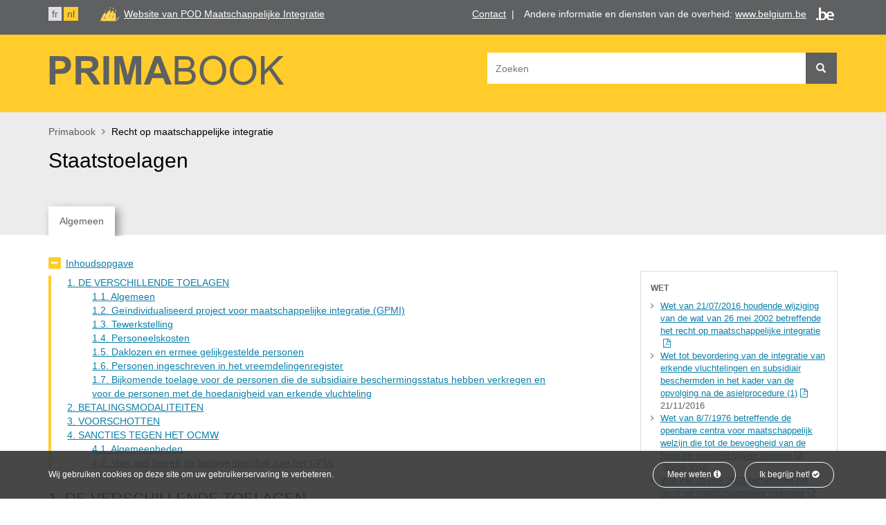

--- FILE ---
content_type: text/html; charset=UTF-8
request_url: https://primabook.mi-is.be/nl/recht-op-maatschappelijke-integratie/staatstoelagen
body_size: 22262
content:
<!DOCTYPE html>
<html  lang="nl" dir="ltr" prefix="content: http://purl.org/rss/1.0/modules/content/  dc: http://purl.org/dc/terms/  foaf: http://xmlns.com/foaf/0.1/  og: http://ogp.me/ns#  rdfs: http://www.w3.org/2000/01/rdf-schema#  schema: http://schema.org/  sioc: http://rdfs.org/sioc/ns#  sioct: http://rdfs.org/sioc/types#  skos: http://www.w3.org/2004/02/skos/core#  xsd: http://www.w3.org/2001/XMLSchema# ">
<head>
	<meta charset="utf-8" />
<noscript><style>form.antibot * :not(.antibot-message) { display: none !important; }</style>
</noscript><link rel="canonical" href="https://primabook.mi-is.be/nl/recht-op-maatschappelijke-integratie/staatstoelagen" />
<link rel="shortlink" href="https://primabook.mi-is.be/nl/node/24" />
<meta name="generator" content="Varbase" />
<meta name="referrer" content="origin" />
<meta name="rights" content="©2026 Primabook. All rights reserved." />
<meta property="og:site_name" content="Primabook" />
<meta property="og:type" content="article" />
<meta property="og:url" content="https://primabook.mi-is.be/nl/recht-op-maatschappelijke-integratie/staatstoelagen" />
<meta property="og:title" content="Staatstoelagen | Primabook" />
<meta name="twitter:card" content="summary_large_image" />
<meta name="twitter:title" content="Staatstoelagen | Primabook" />
<meta name="MobileOptimized" content="width" />
<meta name="HandheldFriendly" content="true" />
<meta name="apple-mobile-web-app-capable" content="yes" />
<meta name="Generator" content="Drupal 9 (https://www.drupal.org)" />
<meta name="viewport" content="width=device-width, initial-scale=1.0" />
<script type="application/ld+json">{
    "@context": "https://schema.org",
    "@graph": [
        {
            "@type": "WebSite",
            "name": "Primabook",
            "url": "https://primabook.mi-is.be/nl",
            "publisher": {
                "@type": "Organization",
                "name": "Primabook",
                "url": "https://primabook.mi-is.be/nl",
                "logo": {
                    "@type": "ImageObject",
                    "url": "https://primabook.mi-is.be/themes/custom/primabook/logo.png"
                }
            }
        }
    ]
}</script>
<link rel="icon" href="/themes/custom/primabook/favicon.ico" type="image/vnd.microsoft.icon" />
<link rel="alternate" hreflang="fr" href="https://primabook.mi-is.be/fr/droit-lintegration-sociale/les-subventi-ons-de-letat" />
<link rel="alternate" hreflang="nl" href="https://primabook.mi-is.be/nl/recht-op-maatschappelijke-integratie/staatstoelagen" />

	<title>Staatstoelagen | Primabook</title>
	<link rel="stylesheet" media="all" href="/sites/default/files/css/css_ooI_IKIIjDQrrQQYo6VxRr3pJHiqc1LgknMnrwGEHzM.css" />
<link rel="stylesheet" media="all" href="/sites/default/files/css/css_JN7KT_CJ5jzzYy8B4N-akAHkoUdpqtf4ZvJvsbdzdhg.css" />

	
</head>
<body class="path-node page-node-type-topic has-glyphicons">
<div id="cookiesBanner">
	<div class="container container-fluid">
		<p>Wij gebruiken cookies op deze site om uw gebruikerservaring te verbeteren.</p>
		<ul class="list-inline list-btn">
			<li class="list-inline-item">
				<a href="https://primabook.mi-is.be/nl/cookiebeleid" class="btn btn-primary">Meer weten <i class="fa fa-info-circle" aria-hidden="true"></i></a>
			</li>
			<li class="list-inline-item">
				<a href="#" id="closeCookie" class="btn btn-primary">Ik begrijp het! <i class="fa fa-check-circle" aria-hidden="true"></i></a>
			</li>
		</ul>
	</div>
</div>
<a href="#main-content" class="visually-hidden focusable skip-link" id="skip-link">
	Overslaan en naar de inhoud gaan
</a>

  <div class="dialog-off-canvas-main-canvas" data-off-canvas-main-canvas>
                    <div class="bg-graydark clearfix">
        <div class="container" id="top-navigation">
          <div class="row" >
            <div class="col-sm-12">
                  <div class="clearfix region region-top-navigation">
    
    
<section class="language-switcher-language-url settings-tray-editable block block-language block-language-blocklanguage-interface clearfix pull-left" id="block-languageswitcher" role="navigation" data-drupal-settingstray="editable">
  
    

      <ul class="links list-inline"><li hreflang="fr" data-drupal-link-system-path="node/24" class="fr"><a href="/fr/droit-lintegration-sociale/les-subventi-ons-de-letat" class="language-link" hreflang="fr" data-drupal-link-system-path="node/24">fr</a></li><li hreflang="nl" data-drupal-link-system-path="node/24" class="nl is-active"><a href="/nl/recht-op-maatschappelijke-integratie/staatstoelagen" class="language-link is-active" hreflang="nl" data-drupal-link-system-path="node/24">nl</a></li></ul>
  </section>


     
<section class="views-element-container settings-tray-editable block block-views block-views-blockadmin-ct-block-4 clearfix pull-right" id="block-views-block-admin-ct-block-4" data-drupal-settingstray="editable">
  
    

      <div class="form-group"><div class="view view-admin-ct view-id-admin_ct view-display-id-block_4 js-view-dom-id-c03d7801fbee37f7d8b017b63c7c3fd44389522ed18a8c6dfd2d9137938c6e2d">
  
    
      
      <div class="view-content">
          <div><ul class="list-inline list-unstyled"><li class="list-inline-item"><a href="https://www.mi-is.be/nl/contact" target="_blank">Contact</a>  |</li>
<li class="list-inline-item">Andere informatie en diensten van de overheid: <a href="http://www.belgium.be/nl">www.belgium.be</a> <img alt="Belgium.be" data-entity-type="file" data-entity-uuid="2ecf20a7-debd-4a67-8f03-f7b2b696a09b" src="/sites/default/files/inline-images/be-logo.png" class="align-right" width="26" height="20" /></li>
</ul></div>

    </div>
  
          </div>
</div>

  </section>


    
<section class="views-element-container settings-tray-editable block block-views block-views-blockadmin-ct-block-5 clearfix pull-left" id="block-views-block-admin-ct-block-5" data-drupal-settingstray="editable">
  
    

      <div class="form-group"><div class="view view-admin-ct view-id-admin_ct view-display-id-block_5 js-view-dom-id-0bc842025d28409f4f1dd90c42a40f50f31e0cf6507ff9eb4a96c0188d5b3e3f">
  
    
      
      <div class="view-content">
          <div><p><img alt="POD Maatschappelijke Integratie" data-entity-type="file" data-entity-uuid="ba4534da-31c0-4e05-bcd2-610432aa264f" src="/sites/default/files/inline-images/spp-logo.png" class="align-left" width="32" height="23" /> <a href="https://www.mi-is.be/nl">Website van POD Maatschappelijke Integratie</a></p>
</div>

    </div>
  
          </div>
</div>

  </section>


  </div>

            </div>
          </div>
        </div>
      </div>
        <div class="bg-yellow clearfix">
    <header class="navbar navbar-default container" id="navbar" role="banner">
            <div class="navbar-header">
                           <button type="button" class="navbar-toggle" data-toggle="collapse" data-target="#navbar-collapse">
            <span class="sr-only">Toggle navigation</span>
            <span class="icon-bar"></span>
            <span class="icon-bar"></span>
            <span class="icon-bar"></span>
          </button>
                  <div class="region region-navigation">
          <a class="logo navbar-btn pull-left" href="/nl" title="Home" rel="home">
      <img src="/themes/custom/primabook/logo.svg" alt="Home" />
    </a>
      <p class="slogan">Welkom op de documentatieruimte van de POD Maatschappelijke Integratie.</p>

  </div>

      </div>

                    <div id="navbar-collapse" class="navbar-collapse collapse">
            <div class="region region-navigation-collapsible">
    <div class="search-block-form settings-tray-editable block block-search block-search-form-block pull-right" data-drupal-selector="search-block-form" id="block-primabook-search" role="search" data-drupal-settingstray="editable">
  
      <h2 class="visually-hidden">Search form</h2>
    
      <form action="/nl/search/prima" method="get" id="search-block-form" accept-charset="UTF-8">
  <div class="form-item js-form-item form-type-search js-form-type-search form-item-keys js-form-item-keys form-no-label form-group">
      <label for="edit-keys" class="control-label sr-only">Zoeken</label>
  
  
  <div class="input-group"><input title="Geef de woorden op waarnaar u wilt zoeken." data-drupal-selector="edit-keys" class="form-search form-control" placeholder="Zoeken" type="search" id="edit-keys" name="keys" value="" size="15" maxlength="128" data-toggle="tooltip" /><span class="input-group-btn"><button type="submit" value="Zoeken" class="button js-form-submit form-submit btn-primary btn icon-only" name=""><span class="sr-only">Zoeken</span><span class="icon glyphicon glyphicon-search" aria-hidden="true"></span></button></span></div>

  
  
  </div>
<div class="form-actions form-group js-form-wrapper form-wrapper" data-drupal-selector="edit-actions" id="edit-actions"></div>

</form>

  </div>

  </div>

        </div>
                </header>
   </div>
  
  <div role="main" class="main-container js-quickedit-main-content bg-graylight">

                                <div class="container">
              <div class="row">
                <div class="col-sm-12" role="heading">
                    <div class="region region-header">
        <ol class="breadcrumb">
          <li >
                  <a href="/nl">Primabook</a>
              </li>
          <li >
                  Recht op maatschappelijke integratie
              </li>
      </ol>


  </div>

                </div>
          </div>
        </div>
              
                  <section>

                
                
                
                                      
                  
                          <a id="main-content"></a>

            <div class="clearfix region region-content">
    <div data-drupal-messages-fallback class="hidden"></div>
  	<div class="page-header-title clearfix">
						
		  <h1 class="page-header">
<span>Staatstoelagen</span>
</h1>
		</div>

  	
<div role="article" about="/nl/recht-op-maatschappelijke-integratie/staatstoelagen" class="topic full clearfix bg-white">
	<div class="container">
		<div class="content row">
						<div class="col-md-8 col-sm-12 bs-region--left">
				
								

								<div class="hidden-xs">
					<div class="topic-tabs">
													<div id="toc-topic"></div>
												<ul class="vertical-tabs-list nav nav-tabs">
															<li class="active"><a data-toggle="tab" href="#general" aria-expanded="true">Algemeen</a></li>
																																										
																						
													</ul>
					</div>
					<div class="tab-content custom">
													<div id="general" class="tab-pane fade in active">
								
            <div class="field field--name-field-general field--type-text-long field--label-hidden field--item"><h2>1. DE VERSCHILLENDE TOELAGEN</h2>

<h3>1.1. Algemeen</h3>

<p>De Staat verleent een toelage van 55 % van het bedrag van het op regelmatige wijze toegekende leefloon.</p>

<p>Deze toelage wordt verhoogd in volgende gevallen:</p>

<ul><li>65 % indien het OCMW in de loop van het voorlaatste jaar maandelijks gemiddeld aan ten minste 500 rechthebbenden een leefloon heeft toegekend of voor wie het een tewerkstelling heeft gerealiseerd  waarvoor een staatstoelage geldt.</li>
<li>70 % indien het OCMW in de loop van het voorlaatste jaar maandelijks gemiddeld aan ten minste 1.000 rechthebbenden een leefloon heeft toegekend of voor wie het een tewerkstelling heeft gerealiseerd  waarvoor een staatstoelage geldt.</li>
<li>De verhoogde toelage van 65 % of 70 % worden voor de eerste maal toegekend op voorwaarde dat:</li>
</ul><p>- De drempel van 500 of 1.000 rechthebbenden wordt overschreden, en</p>

<p>- Het aantal rechthebbenden in vergelijking met het voorgaande jaar met ten minste 5 % is gestegen</p>

<p>De toelage van 65 % of 70 % wordt verminderd met 1 % per jaar totdat het toelageniveau van respectievelijk 55 % of 65 % wordt bereikt indien het aantal rechthebbenden in de loop van het voorlaatste jaar maandelijks gemiddeld onder de drempel van 500 of 1.000 rechthebbenden daalt.</p>

<p>Deze vermindering met 1 % wordt niet toegepast als de daling van het aantal rechthebbenden minder dan 3 % ten opzichte van het voorgaande jaar bedraagt.</p>

<h3>1.2. Geïndividualiseerd project voor maatschappelijke integratie (GPMI)</h3>

<p>In de wet van 21 juli 2016 werd er ook een nieuwe bijzondere toelage ingevoerd. Die bijzondere toelage bedraagt 10% van het toegekende bedrag van het leefloon en dient om de kosten van begeleiding en activering mede te financieren.</p>

<p>De betoelagingen die voorheen voorzien werden in artikel 33 en 34 van de wet van 26 mei 2002 betreffende het recht op maatschappelijke integratie werden vervangen door deze nieuwe bijzondere toelage. Die beide artikels werden bijgevolg opgeheven.</p>

<p>De regels met betrekking tot het afsluiten van het GPMI tussen het OCMW en de betrokkene mogen niet verward worden met de regels met betrekking tot de betoelaging van het OCMW. Als er een verplichting is tot een GPMI kan er niet automatisch uitgegaan worden van het feit dat er dan ook een bijzondere toelage zal zijn. Maar ook omgekeerd kan er bij een facultatief GPMI in bepaalde gevallen een bijzondere toelage verschuldigd zijn aan het OCMW.</p>

<h4>1.2.1 Algemene voorwaarden</h4>

<p>Deze bijzondere toelage moet worden aangewend voor het doel waarvoor ze gecreëerd werd, met name voor het dekken van de kosten van begeleiding en activering in het kader van het GPMI.</p>

<p>Deze bijzondere toelage is aan het OCMW verschuldigd onder de hieronder beschreven voorwaarden en dit ongeacht of het een verplicht of een facultatief GPMI betreft.</p>

<p>Er zijn 4 situaties waarin deze bijzondere toelage genoten kan worden:</p>

<ul><li>De steunaanvrager heeft nog nooit een GPMI gehad (eerste toelage)</li>
<li>De steunaanvrager heeft een GPMI inzake studies met een voltijds leerplan (de toelage-student)</li>
<li>De steunaanvrager heeft al een GPMI gehad, maar is bijzonder ver verwijderd van een maatschappelijke en/of socioprofessionele integratie (de toelage-verlenging)</li>
<li>De steunaanvrager heeft al een GPMI gehad, maar is bijzonder kwetsbaar en behoeft een bijzondere aandacht van het OCMW en heeft de laatste 12 maanden geen recht op maatschappelijke integratie genoten (toelage-2de kans).</li>
</ul><h4>1.2.2. De eerste toelage</h4>

<p>Het OCMW heeft recht op de eerste toelage op voorwaarde dat:</p>

<ul><li>De betrokkene het leefloon geniet</li>
<li>Er een GPMI bestaat</li>
<li>Er voor deze betrokkene door dit OCMW of een ander bevoegd OCMW nog nooit een eerste toelage werd ontvangen of er is nog geen periode van 12 maanden verstreken sinds de eerste toelage voor de eerste keer werd toegekend.</li>
</ul><p>De eerste toelage is verschuldigd vanaf de eerste dag van de maand waarin een GPMI werd ondertekend als er op dat moment ook reeds leefloon werd genoten.</p>

<p>Voorbeeld: Het OCMW en de betrokkene ondertekenen een GPMI op 15 januari. De eerste toelage is verschuldigd vanaf 1 januari.</p>

<p>De eerste toelage is verschuldigd voor maximaal één kalenderjaar indien alle andere voorwaarden voldaan zijn.</p>

<p>Voorbeeld: Het OCMW en de betrokkene ondertekenen een GPMI op 15 januari. De eerste toelage is dan – als alle andere voorwaarden voldaan zijn - verschuldigd vanaf 1 januari tot en met 31 december.</p>

<p><strong>LET OP</strong></p>

<p>Er moet in de periode van één kalenderjaar een GPMI bestaan. Dit houdt niet in dat dit steeds hetzelfde GPMI moet zijn en dit houdt ook niet in dat elk GPMI voor één jaar moet worden afgesloten.</p>

<p>Indien er tijdens dit kalenderjaar op een bepaald moment geen GPMI bestaat, dan heeft het OCMW geen recht op de eerste toelage voor de periode dat er geen GPMI bestaat. De eerste toelage wordt toegekend voor een periode van één kalenderjaar, dat begint te lopen op de eerste dag van de maand waarin het GPMI wordt ondertekend. Het kalenderjaar wordt dus niet ‘verlengd’ voor de periode dat er geen GPMI was.</p>

<p>Voorbeeld:</p>

<p>Het OCMW en de betrokkene ondertekenen een GPMI op 15 januari. De eerste toelage is verschuldigd vanaf 1 januari. Er werd een GPMI ondertekend voor een periode van 3 maanden. Op 15 april is er geen nieuw GPMI klaar. Het nieuwe GPMI wordt pas op 20 mei getekend. Het nieuwe GPMI heeft een doelstelling als einddatum. De doelstelling wordt niet gehaald voor 31 december. In dit geval zal het OCMW de eerste toelage ontvangen vanaf 1 januari tot en met 15 april en van 1 mei tot en met 31 december. Na 31 december wordt er dus geen eerste toelage meer toegekend.</p>

<p>Indien er tijdens het kalenderjaar een nieuw OCMW bevoegd wordt, dan heeft het tweede OCMW onder dezelfde voorwaarden als het eerst bevoegde OCMW recht op de eerste toelage. Dit houdt ook in dat het tweede OCMW enkel voor de nog resterende periode recht heeft op de bijzondere toelage. Er begint dus GEEN nieuwe periode van maximaal één kalenderjaar op het moment dat er een nieuw OCMW bevoegd wordt.</p>

<h4>1.2.3. De toelage-student</h4>

<p>Het OCMW heeft recht op de toelage-student op voorwaarde dat:</p>

<ul><li>De betrokkene het leefloon geniet</li>
<li>Er een GPMI inzake studies met een voltijds leerplan bestaat</li>
<li>De betrokkene jonger is als 25 jaar</li>
</ul><p>De toelage-student is verschuldigd vanaf de eerste dag van de maand waarin een GPMI werd ondertekend als er op dat moment ook reeds leefloon werd genoten.</p>

<p><strong>Voorbeeld</strong>: Het OCMW en de betrokkene ondertekenen een GPMI op 15 januari. De toelage student is verschuldigd vanaf 1 januari.</p>

<p>De toelage-student is verschuldigd gedurende de hele periode dat de betrokkene aan de voornoemde voorwaarden voldoet.</p>

<p>Indien er aanvankelijk een GPMI inzake studies met een voltijds leerplan bestond, er een onderbreking van de studies was en er daarna opnieuw een GPMI inzake studies met een voltijds leerplan wordt afgesloten met een persoon jonger dan 25 jaar, dan is de toelage-student ook voor het tweede GPMI inzake studies met een voltijds leerplan verschuldigd.</p>

<p>Indien er een nieuw OCMW bevoegd wordt, dan heeft het tweede OCMW onder dezelfde voorwaarden als het eerst bevoegde OCMW recht op de toelage-student.</p>

<h4>1.2.4. De toelage-verlenging</h4>

<p>Het OCMW heeft recht op de toelage-verlenging op voorwaarde dat:</p>

<ul><li>De betrokkene het leefloon geniet aansluitend op de periode waarvoor een eerste toelage verschuldigd was</li>
<li>Een OCMW voor deze betrokkene reeds een eerste toelage ontving</li>
<li>Er een GPMI bestaat</li>
</ul><p>De maatregelen genomen in het GPMI gedurende de periode waarin het OCMW de eerste toelage genoot, onvoldoende hebben geleid naar een doeltreffende integratie van deze betrokkene en het OCMW vaststelt dat er een intensievere of een meer specifieke begeleiding van deze betrokkene noodzakelijk is.</p>

<p>De toelage-verlenging is verschuldigd voor maximaal één kalenderjaar.</p>

<p><strong>LET OP</strong></p>

<p>Er moet in de periode van één kalenderjaar een GPMI bestaan. Dit houdt niet in dat dit steeds hetzelfde GPMI moet zijn en dit houdt ook niet in dat elk GPMI voor één jaar moet worden afgesloten.</p>

<p>Indien er tijdens dit kalenderjaar op een bepaald moment geen GPMI bestaat, dan heeft het OCMW geen recht op de toelage-verlenging voor de periode dat er geen GPMI bestond. De toelage-verlenging wordt toegekend voor een periode van één kalenderjaar. Het kalenderjaar wordt dus niet ‘verlengd’ voor de periode dat er geen GPMI was.</p>

<p>Indien er tijdens het kalenderjaar een nieuw OCMW bevoegd wordt, dan heeft het tweede OCMW onder dezelfde voorwaarden als het eerst bevoegde OCMW recht op de toelage-verlenging. Dit houdt ook in dat het tweede OCMW enkel voor de nog resterende periode recht heeft op de bijzondere toelage. Er begint dus GEEN nieuwe periode van maximaal één kalenderjaar op het moment dat er een nieuw OCMW bevoegd wordt.</p>

<p>Het OCMW evalueert via het sociaal onderzoek dat de maatregelen genomen in het GPMI gedurende de periode waarin het OCMW de eerste toelage genoot onvoldoende hebben geleid naar een doeltreffende integratie van de betrokkene en stelt vast dat er een intensievere of een meer specifieke begeleiding van de betrokkene noodzakelijk is. Deze gemotiveerde beslissing moet genomen worden door de Raad of het bevoegde orgaan. Deze motiveringsplicht geldt ook voor het 2de, 3de, … OCMW dat bevoegd zou worden.</p>

<p>Opdat de inspectiedienst van de POD MI de motivering kan beoordelen, moet het OCMW in een rapport dat ter beschikking blijft in het sociaal dossier motiveren waarom de betrokkene bijzonder ver verwijderd is van een maatschappelijke en/of socioprofessionele integratie</p>

<h4>1.2.5. De toelage-2de kans</h4>

<p>Het OCMW heeft recht op de toelage-2de kans op voorwaarde dat:</p>

<p>De betrokkene het leefloon geniet</p>

<ul><li>Een OCMW voor deze betrokkene reeds een eerste toelage of een toelage-verlenging, ontving</li>
<li>Geen enkel OCMW voor deze betrokkene een toelage-student ontving</li>
<li>Er een GPMI bestaat</li>
<li>Deze betrokkene bijzonder kwetsbaar is en een bijzondere aandacht van het OCMW behoeft</li>
<li>Deze betrokkene geen recht op maatschappelijke integratie had gedurende de twaalf voorafgaande maanden.</li>
</ul><p>De toelage-2de kans is verschuldigd voor maximaal één kalenderjaar.</p>

<p><strong>LET OP</strong></p>

<p>Er moet in de periode van één kalenderjaar een GPMI bestaan. Dit houdt niet in dat dit steeds hetzelfde GPMI moet zijn en dit houdt ook niet in dat elk GPMI voor één jaar moet worden afgesloten.</p>

<p>Indien er tijdens dit kalenderjaar op een bepaald moment geen GPMI bestond, dan heeft het OCMW geen recht op de toelage-2de kans voor de periode dat er geen GPMI bestond. De toelage-2de kans wordt toegekend voor een periode van één kalenderjaar. Het kalenderjaar wordt dus niet ‘verlengd’ voor de periode dat er geen GPMI was.</p>

<p>Indien er tijdens het kalenderjaar een nieuw OCMW bevoegd wordt, dan heeft het tweede OCMW onder dezelfde voorwaarden als het eerst bevoegde OCMW recht op de toelage-2de kans. Dit houdt ook in dat het tweede OCMW enkel voor de nog resterende periode recht heeft op de bijzondere toelage. Er begint dus GEEN nieuwe periode van maximaal één kalenderjaar op het moment dat er een nieuw OCMW bevoegd wordt.</p>

<p>Het OCMW kan genieten van de toelage-2de kans, als de maatregelen in het GPMI een antwoord bieden op de noden die aanleiding hebben gegeven tot het feit dat de betrokkene na een periode van afwezigheid van minimum 12 maanden terugkeert bij een OCMW. Deze gemotiveerde beslissing moet genomen worden door de Raad of het bevoegde orgaan. Deze motiveringsplicht geldt ook voor het 2de, 3de, … OCMW dat bevoegd zou worden.</p>

<p>Opdat de inspectiedienst van de POD MI de motivering kan beoordelen, moet het OCMW in een rapport dat ter beschikking blijft in het sociaal dossier motiveren waarom de betrokkene bijzonder kwetsbaar is en een bijzondere aandacht van het OCMW behoeft.</p>

<h4>1.2.6. Voorbeelden</h4>

<p>We gaan er bij de voorbeelden steeds van uit dat de betrokkene aan alle voorwaarden voor het toekennen van het recht op maatschappelijke integratie voldoet. In de praktijk moet het sociaal onderzoek dit aantonen.</p>

<p><strong>Voorbeeld 1:</strong></p>

<p>Persoon W (19 jaar) komt in de loop van september voor de eerste keer naar het OCMW en op 01/10/2017 besluit het OCMW na een onderzoek van zijn situatie om een GPMI-student af te sluiten. Na 7 maanden loopt het mis. Het OCMW stelt een algemeen GPMI op om hem naar de arbeidsmarkt te begeleiden. Na 4 maanden vindt de betrokkene werk. Na 6 maanden gewerkt te hebben, loopt het arbeidscontract af en komt de betrokkene terug aankloppen bij het OCMW. Het OCMW sluit met de betrokkene opnieuw een GPMI af en dit voor één jaar.</p>

<table><tbody><tr><td>
	<p><b>Periode</b></p>
	</td>
	<td>
	<p><b>Soort GPMI</b></p>
	</td>
	<td>
	<p><b>Verplichting afsluiten GPMI</b></p>
	</td>
	<td>
	<p><b>Reden verplichting GPMI</b></p>
	</td>
	<td>
	<p><b>Betoelaging leefloon</b></p>
	</td>
	<td>
	<p><b>Bijzondere toelage 10%</b></p>
	</td>
	<td>
	<p><b>Reden bijzondere toelage 10%</b></p>
	</td>
</tr><tr><td>
	<p>1/10/2017-30/04/2018</p>
	</td>
	<td>
	<p>Student</p>
	</td>
	<td>
	<p>Ja</p>
	</td>
	<td>
	<p>Artikel 11 §2 a</p>
	</td>
	<td>
	<p>Ja</p>
	</td>
	<td>
	<p>Ja</p>
	</td>
	<td>
	<p>Toelage -Student</p>
	</td>
</tr><tr><td>
	<p>01/05/2018-31/08/2018</p>
	</td>
	<td>
	<p>Algemeen</p>
	</td>
	<td>
	<p>Ja</p>
	</td>
	<td>
	<p>Artikel 11 §2 b</p>
	</td>
	<td>
	<p>Ja</p>
	</td>
	<td>
	<p>Ja</p>
	</td>
	<td>
	<p>Eerste toelage</p>
	</td>
</tr><tr><td>
	<p>01/09/2018-28/02/2019</p>
	</td>
	<td>
	<p>Geen (want aan het werk)</p>
	</td>
	<td>
	<p>Nee</p>
	</td>
	<td>
	<p>Niet van toepassing</p>
	</td>
	<td>
	<p>Nee</p>
	</td>
	<td>
	<p>Nee</p>
	</td>
	<td>
	<p>Niet van toepassing</p>
	</td>
</tr><tr><td>
	<p>01/03/2019-28/02/2020</p>
	</td>
	<td>
	<p>Algemeen</p>
	</td>
	<td>
	<p>Ja</p>
	</td>
	<td>
	<p>Artikel 11 §2 b + c</p>
	</td>
	<td>
	<p>Ja</p>
	</td>
	<td>
	<p>Ja, voor periode t.e.m. 30/04/2019</p>

	<p>Nee, vanaf 01/05/2019</p>
	</td>
	<td>
	<p>Ja, eerste toelage</p>

	<p>(01/05/2018-30/04/2019)</p>

	<p>Nee, voorwaarde verlenging niet voldaan</p>
	</td>
</tr></tbody></table><p><strong>Voorbeeld 2</strong>:</p>

<p>Persoon X (18 jaar) komt in de loop van september voor de eerste keer naar het OCMW en op 01/10/2017 besluit het OCMW na een onderzoek van zijn situatie om een GPMI-student af te sluiten. Na 4 jaar heeft de betrokkene zijn studies succesvol beëindigd, maar kan niet onmiddellijk werk vinden. Het OCMW sluit met de betrokkene een algemeen GPMI van één jaar af om de betrokkene naar de arbeidsmarkt te begeleiden. Het GPMI heeft het voorwerp uitgemaakt van een verlenging, omdat het OCMW heeft vastgesteld dat het GPMI onvoldoende had geleid naar een doeltreffende integratie van de betrokkene. Na iets meer dan twee jaar vindt de betrokkene werk.</p>

<p> </p>

<table><thead><tr><th>
	<p><b>Periode</b></p>
	</th>
	<th>
	<p><b>Soort GPMI</b></p>
	</th>
	<th>
	<p><b>Verplichting afsluiten GPMI</b></p>
	</th>
	<th>
	<p><b>Reden verplichting GPMI</b></p>
	</th>
	<th>
	<p><b>Betoela-ging leefloon</b></p>
	</th>
	<th>
	<p><b>Bijzondere toelage 10%</b></p>
	</th>
	<th>
	<p><b>Reden bijzondere toelage 10%</b></p>
	</th>
</tr></thead><tbody><tr><td>
	<p>1/10/2017-30/06/2021</p>
	</td>
	<td>
	<p>Student</p>
	</td>
	<td>
	<p>Ja</p>
	</td>
	<td>
	<p>Artikel 11 §2 a</p>
	</td>
	<td>
	<p>Ja</p>
	</td>
	<td>
	<p>Ja</p>
	</td>
	<td>
	<p>Toelage -Student</p>
	</td>
</tr><tr><td>
	<p>01/07/2021-30/06/2022</p>
	</td>
	<td>
	<p>Algemeen</p>
	</td>
	<td>
	<p>Ja</p>
	</td>
	<td>
	<p>Artikel 11 §2 b</p>
	</td>
	<td>
	<p>Ja</p>
	</td>
	<td>
	<p>Ja</p>
	</td>
	<td>
	<p>Eerste toelage</p>
	</td>
</tr><tr><td>
	<p>01/07/2022-30/06/2023</p>
	</td>
	<td>
	<p>Algemeen</p>
	</td>
	<td>
	<p>Ja</p>
	</td>
	<td>
	<p>Artikel 11 §2 b</p>
	</td>
	<td>
	<p>Ja</p>
	</td>
	<td>
	<p>Ja</p>
	</td>
	<td>
	<p>Toelage- Verlenging</p>
	</td>
</tr><tr><td>
	<p>01/07/2023-31/08/2023</p>
	</td>
	<td>
	<p>Algemeen</p>
	</td>
	<td>
	<p>Ja</p>
	</td>
	<td>
	<p>Artikel 11 §2b</p>
	</td>
	<td>
	<p>Ja</p>
	</td>
	<td>
	<p>Nee</p>
	</td>
	<td>
	<p>Noch eerste toelage, noch toelage- verlenging</p>
	</td>
</tr><tr><td>
	<p>01/09/2023-…</p>
	</td>
	<td>
	<p>Geen (want aan het werk)</p>
	</td>
	<td>
	<p>Nee</p>
	</td>
	<td>
	<p>Niet van toepassing</p>
	</td>
	<td>
	<p>Nee</p>
	</td>
	<td>
	<p>Nee</p>
	</td>
	<td>
	<p>Niet van toepassing</p>
	</td>
</tr></tbody></table><p><strong>Voorbeeld 3:</strong></p>

<p>Persoon Y (32 jaar) komt op 01/03/2017 naar het OCMW. Dit is de eerste keer dat er een beroep wordt gedaan op het OCMW. Op 01/04/2017 wordt er een GPMI afgesloten voor 3 maanden. Daarna besluit het OCMW geen GPMI meer af te sluiten.</p>

<table><thead><tr><th>
	<p><b>Periode</b></p>
	</th>
	<th>
	<p><b>Soort GPMI</b></p>
	</th>
	<th>
	<p><b>Verplichting afsluiten GPMI</b></p>
	</th>
	<th>
	<p><b>Reden verplichting GPMI</b></p>
	</th>
	<th>
	<p><b>Betoelaging leefloon</b></p>
	</th>
	<th>
	<p><b>Bijzondere toelage 10%</b></p>
	</th>
	<th>
	<p><b>Reden bijzondere toelage 10%</b></p>
	</th>
</tr></thead><tbody><tr><td>
	<p>01/03/2017-31/03/2017</p>
	</td>
	<td>
	<p>Geen</p>
	</td>
	<td>
	<p>Ja (3 maanden om GPMI af te sluiten)</p>
	</td>
	<td>
	<p>Artikel 13</p>
	</td>
	<td>
	<p>Ja</p>
	</td>
	<td>
	<p>Nee</p>
	</td>
	<td>
	<p>Geen GPMI</p>
	</td>
</tr><tr><td>
	<p>01/04/2017-30/06/2017</p>
	</td>
	<td>
	<p>Algemeen</p>
	</td>
	<td>
	<p>Ja</p>
	</td>
	<td>
	<p>Artikel 13</p>
	</td>
	<td>
	<p>Ja</p>
	</td>
	<td>
	<p>Ja</p>
	</td>
	<td>
	<p>Eerste toelage</p>
	</td>
</tr><tr><td>
	<p>01/07/2017-…</p>
	</td>
	<td>
	<p>Geen</p>
	</td>
	<td>
	<p>Nee</p>
	</td>
	<td>
	<p>Artikel 13</p>
	</td>
	<td>
	<p>Ja</p>
	</td>
	<td>
	<p>Nee</p>
	</td>
	<td>
	<p>Geen GPMI</p>
	</td>
</tr></tbody></table><p><strong>Voorbeeld 4:</strong></p>

<p>Persoon Z (32 jaar) komt op 01/03/2017 naar het OCMW. Dit is de eerste keer dat er een beroep wordt gedaan op het OCMW. Op 01/04/2017 wordt er een GPMI afgesloten voor 3 maanden. Daarna wordt er opnieuw een GPMI afgesloten. Deze keer voor 1 jaar. De betrokkene voldoet aan de voorwaarden voor verlenging.</p>

<table><thead><tr><th>
	<p><b>Periode</b></p>
	</th>
	<th>
	<p><b>Soort GPMI</b></p>
	</th>
	<th>
	<p><b>Verplichting afsluiten GPMI</b></p>
	</th>
	<th>
	<p><b>Reden verplichting GPMI</b></p>
	</th>
	<th>
	<p><b>Betoelaging leefloon</b></p>
	</th>
	<th>
	<p><b>Bijzondere toelage 10%</b></p>
	</th>
	<th>
	<p><b>Reden bijzondere toelage 10%</b></p>
	</th>
</tr></thead><tbody><tr><td>
	<p>01/03/2017-31/03/2017</p>
	</td>
	<td>
	<p>Geen</p>
	</td>
	<td>
	<p>Ja (3 maanden om GPMI af te sluiten)</p>
	</td>
	<td>
	<p>Artikel 13</p>
	</td>
	<td>
	<p>Ja</p>
	</td>
	<td>
	<p>Nee</p>
	</td>
	<td>
	<p>Geen GPMI</p>
	</td>
</tr><tr><td>
	<p>01/04/2017-30/06/2017</p>
	</td>
	<td>
	<p>Algemeen</p>
	</td>
	<td>
	<p>Ja</p>
	</td>
	<td>
	<p>Artikel 13</p>
	</td>
	<td>
	<p>Ja</p>
	</td>
	<td>
	<p>Ja</p>
	</td>
	<td>
	<p>Eerste toelage</p>
	</td>
</tr><tr><td>
	<p>01/07/2017-30/06/2018</p>
	</td>
	<td>
	<p>Algemeen</p>
	</td>
	<td>
	<p>Nee</p>
	</td>
	<td>
	<p>Artikel 13</p>
	</td>
	<td>
	<p>Ja</p>
	</td>
	<td>
	<p>Ja, voor periode t.e.m. 30/03/2018</p>

	<p>Ja, voor periode vanaf 01/04/2018</p>
	</td>
	<td>
	<p>Eerste toelage</p>

	<p>Toelage-verlenging</p>
	</td>
</tr></tbody></table><h3>1.3. Tewerkstelling</h3>

<p>De materie wat betreft de tewerkstelling werd geregionaliseerd. Het zijn dus de Gewesten die nu bevoegd zijn voor de staatstoelage betreffende deze materie.</p>

<h3>1.4. Personeelskosten</h3>

<p>Het OCMW ontvangt € 518 (bedrag op 1 januari 2022)  per dossier op jaarbasis als tegemoetkoming in de personeelskosten.</p>

<p>Het bedrag moet per dossier berekend worden in functie van het aantal dagen dat het OCMW voor dat dossier een staatstoelage ontvangt wegens de toekenning van een leefloon of een tewerkstelling.</p>

<p>Het OCMW wijst de middelen toe aan :</p>

<ul><li>Het personeel van de sociale dienst van het centrum, en /of</li>
<li>Het omkaderingspersoneel in het centrum zelf of in het kader van een partnerschap met andere diensten dat zich bezighoudt met personen die genieten van een geïndividualiseerd project voor maatschappelijke integratie of van het recht op maatschappelijke integratie via een tewerkstelling.</li>
</ul><p>De toelage mag de brutoloonlast dekken, evenals de werkingskosten, met inbegrip van de opleidingskosten en de kosten voor de aankoop van materieel in verband met dit supplementair personeel op voorwaarde dat deze werkingskosten niet meer bedragen dan een derde van de toelage.</p>

<p>Indien de gecumuleerde toelagen de financiële last van een halftijdse betrekking niet kunnen dekken, mag het OCMW de toelage volledig besteden aan de kwalitatieve verbetering van de opvang van de in het kader van de wet geholpen personen.</p>

<p><u>Evolutie van de personeelskosten:</u></p>

<p><em>Zie afdeling 3 - personeelsktosten van de wet van 26/05/2002.</em></p>

<ol><li>op 1 oktober 2004: 278€</li>
<li>op 1 januari 2006 : 285€</li>
<li>op 1 januari 2007 : 320€</li>
<li>op 1 januari 2016 : 470€</li>
<li>op 1 juli 2018 : 515 €</li>
<li>op 1 januari 2021: 560€</li>
<li>op 1 januari 2022 : 518€</li>
</ol><h3>1.5. Daklozen en ermee gelijkgestelde personen</h3>

<h4>a. toelage aan 100 % gedurende 2 jaar indien de persoon zijn hoedanigheid van dakloze verliest</h4>

<p>De toelage bedraagt 100 % gedurende ten hoogste 2 jaar indien het leefloon wordt toegekend aan een persoon die de hoedanigheid van dakloze verliest door een woning te betrekken als hoofdverblijfplaats.</p>

<p>Het is niet noodzakelijk het OCMW van de plaats waar de betrokkene dakloos was dat de verhoogde toelage zal genieten, maar wel het centrum dat de betrokkene opvangt in een woning, zelfs wanneer dit naar aanleiding is van de stappen van een ander OCMW.</p>

<p>Wanneer het OCMW dat de stappen ondernomen heeft de dakloze persoon op zijn grondgebied installeert, zal dit centrum de verhoogde toelage ontvangen.</p>

<p>Wanneer de betrokkene zich daarentegen vestigt op het grondgebied van een ander OCMW dan zal dit centrum de verhoogde toelage ontvangen omdat het de dakloze persoon opvangt.</p>

<p>De periode van 2 jaar betreft een maximumperiode; het is dus niet automatisch een periode die geldt voor 2 jaar.</p>

<p>Een nieuwe periode van twee jaar begint te lopen voor het OCMW indien de betrokkene opnieuw dakloos geworden is en het OCMW hem als dakloze persoon een tweede maal een woning aanbiedt als hoofdverblijfplaats.</p>

<p>Een inschrijving in het bevolkingsregister is niet vereist om beschouwd te worden als ex-dakloze.</p>

<h4>b. Met daklozen gelijkgestelde personen</h4>

<p>Met personen gelijkgesteld met daklozen worden bedoeld de personen die bestendig verbleven in een openluchtrecreatief verblijf of een weekendverblijf omdat ze niet in staat waren om over een andere woongelegenheid  te beschikken en die dit verblijf daadwerkelijk verlaten om een woning te betrekken als hoofdverblijfplaats.</p>

<p><em><u>Voorbeelden</u></em></p>

<p><em><u>OCMW Z is bevoegd en helpt een dakloze</u></em><u><em> aan een woning in dezelfde gemeente. Betrokkene is leefloongerechtigde en betrekt de woning op 1/05/2013. Op 1/07/2013 begint betrokkene voltijds te werken, maar op 1/10/2013 is hij terug gerechtigd op een leefloon</em><em>:</em></u></p>

<ul><li><u><em>Periode van 1/05/2013 tot 1/07/2013: toelage 100 % omdat betrokkene als dakloze</em><em> een woning betrekt en het OCMW ook daadwerkelijk inspanningen geleverd heeft.</em></u></li>
<li><u><em>Periode van 1/07/2013 tot 1/10/2013: geen leefloon</em><em> omdat betrokkene over voldoende inkomsten beschikt uit arbeid.</em></u></li>
<li><u><em>Periode vanaf 1/10/2013: toelage aan 50 %, 60 % of 65 % (afhankelijk van het aantal leefloongerechtigden) ; het betreft hier geen toekenning</em><em> van een leefloon</em><em> aan een dakloze</em><em> persoon.</em></u></li>
</ul><p><u>Deze gelijkstelling bestaat niet inzake maatschappelijke dienstverlening</u></p>

<h4>c. De installatiepremie</h4>

<p>De installatiepremie die een ex-dakloze persoon ontvangt door een woning te betrekken als hoofdverblijfplaats wordt betoelaagd aan 100 %.</p>

<p>De premie bedraagt het maandbedrag dat is vastgesteld voor een leefloongerechtigde categorie 3.</p>

<p>De installatiepremie kan slechts één maal in zijn leven aan een ex-dakloze toegekend worden.</p>

<h3>1.6. Personen ingeschreven in het vreemdelingenregister</h3>

<p>Voor een leefloongerechtigde die ingeschreven is in het vreemdelingenregister bedraagt de toelage 100 % tot op de dag van de inschrijving in het bevolkingsregister.</p>

<p>Dit kan maximaal voor een periode van 5 jaar.</p>

<h3>1.7. Bijkomende toelage voor de personen die de subsidiaire beschermingsstatus hebben verkregen en voor de personen met de hoedanigheid van erkende vluchteling</h3>

<p>Het gaat om een uitzonderlijke en tijdelijke maatregel en kadert in de opvolging na de asielprocedure om de OCMW’s in staat te stellen de begeleiding op te volgen van vluchtelingen en personen die van de subsidiaire beschermingsstatus genieten en die in 2016 voor het eerst, ten gevolge van de asielcrisis, hulp vragen bij het OCMW.</p>

<p>Een bijkomende toelage equivalent aan 10% van het subsidiebedrag van het leefloon wordt toegekend:</p>

<p>Voor 2016 en 2017 voor elke persoon die in 2016 of in 2017 voor de eerste keer een leefloon ontvangt in de hoedanigheid van erkend vluchteling in de zin van artikel 49 van de wet van 15 december 1980 betreffende de toegang tot het grondgebied, het verblijf, de vestiging en de verwijdering van vreemdelingen.</p>

<p>Voor 2016 en 2017 voor elke persoon die tussen 1 december 2016 en 31 december 2017 voor de eerste keer in die periode een leefloon ontvangt in de hoedanigheid van subsidiair beschermde in de zin van artikel 49/2 van de wet van 15 december 1980 betreffende de toegang tot het grondgebied, het verblijf, de vestiging en de verwijdering van vreemdelingen.</p>

<h2>2. BETALINGSMODALITEITEN</h2>

<p>1. De berekening van de staatstoelagen gebeurt op voorlegging van de beslissingen door het OCMW.</p>

<p> Deze moeten:</p>

<ul><li>Overgemaakt worden aan de minister bevoegd voor Maatschappelijke Integratie binnen de 8 dagen volgend op het einde van de maand waarin de beslissing wordt genomen.</li>
<li>Overgemaakt worden op elektronische wijze zoals aanvaard door het centrum voor informatieverwerking volgens het model van formulier bepaald bij ministerieel besluit.</li>
</ul><p>2. De uitbetaling van de staatstoelagen gebeurt op basis van een maandelijkse door de Staat opgestelde verzamelstaat.</p>

<p>3. De centra moeten zich onderwerpen aan de controle ingericht door de minister bevoegd voor Maatschappelijke Integratie.</p>

<h2>3. VOORSCHOTTEN</h2>

<p>1. Een voorschot wordt uitgekeerd indien het OCMW bij de betaling van het leefloon aan de gerechtigden acute thesaurieproblemen ondervindt.</p>

<p>De aanvraag wordt via een gemotiveerd verzoek bij het verstrijken van een kwartaal ingediend bij de minister bevoegd voor Maatschappelijke Integratie die beslist bij gemotiveerde beslissing.</p>

<p>Het voorschot wordt berekend op basis van de toelage die door de Staat verschuldigd is voor het voorlaatste jaar.</p>

<p>2. Er wordt een jaarlijks voorschot op de staatstoelage uitgekeerd voor elke tussenkost in de kosten die verbonden zijn aan de inschakeling van betrokkene in het beroepsleven.</p>

<p>Dit voorschot wordt berekend op basis van de bedragen die door de Staat werden aanvaard na verificatie van de kostenstaten ingediend door de centra.</p>

<p>Het voorschot bedraagt jaarlijks 80 % van de bedragen die werden aanvaard voor de kosten van het voorlaatste jaar waarvan de rekeningen werden geverifieerd.</p>

<p>3. Het voorschot wordt verrekend bij de voorlegging van de kostenstaten van de laatste maanden van het jaar waarin het voorschot werd toegekend.</p>

<p>Een eventueel negatief saldo wordt als voorschot op het volgende jaar beschouwd.</p>

<p>4. De toelage wordt gestort op de rekening van het OCMW bij een door het centrum aangeduide financiële instelling.</p>

<p>De te veel gestorte bedragen van de toelagen die betrekking hebben op jaren die aan het lopend jaar voorafgaan worden beschouwd als een voorschot op de toelage voor het lopende jaar.</p>

<h2>4. SANCTIES TEGEN HET OCMW</h2>

<h3>4.1. Algemeenheden</h3>

<div>
<p>De minister bevoegd voor Maatschappelijke Integratie kan bij een met reden omklede beslissing weigeren de toelage te betalen of beslissen om deze te verminderen in volgende gevallen:</p>
</div>

<ul><li>Het verslag van het sociaal onderzoek vermeldt niet dat de verschillende voorwaarden tot toekenning van het leefloon of de realisatie van de tewerkstelling vervuld zijn.</li>
<li>Het OCMW heeft de wettelijke bepalingen betreffende de terugvordering van het leefloon niet nageleefd.</li>
<li>Het OCMW heeft zicht ten onrechte onbevoegd verklaard en volgende voorwaarden zijn vervuld:</li>
</ul><p>- Het OCMW heeft dit reeds herhaaldelijk gedaan.</p>

<p>- Het OCMW is veroordeeld tot de toekenning van het leefloon krachtens een rechterlijke beslissing die in kracht van gewijsde is gegaan.</p>

<p>Deze sanctie gaat in op de datum van de hulpaanvraag en eindigt ten laatste 3 jaar na de datum van de gerechtelijke beslissing.</p>

<p>Het OCMW kan binnen 30 dagen na de kennisgeving bij de Raad van State beroep instellen tegen de ministeriële beslissing.</p>

<h3>4.2. Voor wat betreft de toelage specifiek aan het GPMI</h3>

<p>Artikel 18/1 van het koninklijk besluit van 11 juli 2002 houdende het algemeen reglement betreffende het recht op maatschappelijke integratie bepaalt:</p>

<p>“De inspectiedienst van de POD Maatschappelijke Integratie zal de voorwaarden van de uitvoering van het geïndividualiseerd project voor maatschappelijke integratie controleren.</p>

<p>Als het geïndividualiseerd project voor maatschappelijke integratie niet conform de wettelijke voorwaarden werd uitgevoerd, is het centrum ertoe gehouden de ontvangen bijzondere toelagen in het kader van artikel 43/2 van de wet terug te betalen en dit tot het moment waarop er een nieuw contract dat de wettelijke voorwaarden respecteert, wordt ondertekend.”</p>

<p>De geïntegreerde inspectiegids van de Dienst Inspectie van de POD MI werd in die zin gewijzigd en is conform de nieuwe reglementering.</p>

<p>U kan deze gids terugvinden door te klikken op Inspectiehandleiding via de link</p>

<p><a href="https://www.mi-is.be/sites/default/files/documents/terugbetaling_medische_kosten_2018-def.docx">https://www.mi-is.be/sites/default/files/documents/terugbetaling_medische_kosten_2018-def.docx</a></p>

<p>De volgende elementen van het GPMI zullen gecontroleerd worden door de inspectiedienst van de POD Maatschappelijke Integratie:</p>

<div>
<table><tbody><tr><td>
	<p>Het Geïndividualiseerd Project Maatschappelijke Integratie</p>

	<p>(artikelen 6§2, 10, 11, 13, 30, 43/2 van de wet en artikelen 10 tot 21 van het KB) en het onderzoek naar de bestaansmiddelen van de onderhoudsplichtigen bij de toekenning van een LL samen met een GPMI aan een student</p>

	<p>(artikel 26 van de wet en artikelen 42 tot 55 van het KB)</p>
	</td>
	<td>
	<p><b><i><u>GPMI:</u></i></b></p>

	<p>Bestaat er een sociale balans die betrekking heeft op de noden van de persoon?</p>

	<p>Werd een GPMI opgesteld binnen de voorziene termijn?</p>

	<p>Werden alle verplichte vermeldingen opgenomen? (verbintenis van de partijen, duur, vervaldagen, extra hulp, …)</p>

	<p>(GPMI student: soort opleiding-instelling-duur studietoelage-kinderbijslag en onderhoudsuitkering)</p>

	<p>Werd het door de partijen ondertekend?</p>

	<p>Bevat het GPMI een gemeenschapsdienst? (aard, duur, uurrooster, vergoeding, verzekering)</p>

	<p>Wordt het ontbreken van GPMI voldoende gemotiveerd door een beslissing?</p>

	<p>Hebben de evaluaties (3) plaatsgevonden en werden ze geformaliseerd?</p>

	<p>In geval van sanctie: werden de wettelijke voorwaarden waaraan een sanctie moet voldoen nageleefd?</p>

	<p>Is aan de voorwaarden die een verhoogde toelage mogelijk maken voldaan?</p>

	<p><b><i><u>Onderhoudsplichtigen:</u></i></b></p>

	<p>Werd het onderzoek naar de bestaansmiddelen van de onderhoudsplichtigen uitgevoerd?</p>

	<p>Werd een beslissing inzake terugvordering genomen? Werd zij bekendgemaakt aan de aanvrager en aan zijn onderhoudsplichtigen?</p>
	</td>
</tr></tbody></table></div>
</div>
      
							</div>
																																				
																			
											</div><!-- / tab content -->
				</div><!-- / hidden-xs -->

				<div class="visible-xs custom">
											<div id="toc-topic-mobile"></div>
										<div class="panel-group" id="accordion">
													<div class="panel panel-default">
								<div class="panel-heading">
									<h4 class="panel-title">
										<a data-toggle="collapse" data-parent="#accordion" href="#collapse1">
											Algemeen</a>
									</h4>
								</div>
								<div id="collapse1" class="panel-collapse collapse in">
									<div class="panel-body general">
										
            <div class="field field--name-field-general field--type-text-long field--label-hidden field--item"><h2>1. DE VERSCHILLENDE TOELAGEN</h2>

<h3>1.1. Algemeen</h3>

<p>De Staat verleent een toelage van 55 % van het bedrag van het op regelmatige wijze toegekende leefloon.</p>

<p>Deze toelage wordt verhoogd in volgende gevallen:</p>

<ul><li>65 % indien het OCMW in de loop van het voorlaatste jaar maandelijks gemiddeld aan ten minste 500 rechthebbenden een leefloon heeft toegekend of voor wie het een tewerkstelling heeft gerealiseerd  waarvoor een staatstoelage geldt.</li>
<li>70 % indien het OCMW in de loop van het voorlaatste jaar maandelijks gemiddeld aan ten minste 1.000 rechthebbenden een leefloon heeft toegekend of voor wie het een tewerkstelling heeft gerealiseerd  waarvoor een staatstoelage geldt.</li>
<li>De verhoogde toelage van 65 % of 70 % worden voor de eerste maal toegekend op voorwaarde dat:</li>
</ul><p>- De drempel van 500 of 1.000 rechthebbenden wordt overschreden, en</p>

<p>- Het aantal rechthebbenden in vergelijking met het voorgaande jaar met ten minste 5 % is gestegen</p>

<p>De toelage van 65 % of 70 % wordt verminderd met 1 % per jaar totdat het toelageniveau van respectievelijk 55 % of 65 % wordt bereikt indien het aantal rechthebbenden in de loop van het voorlaatste jaar maandelijks gemiddeld onder de drempel van 500 of 1.000 rechthebbenden daalt.</p>

<p>Deze vermindering met 1 % wordt niet toegepast als de daling van het aantal rechthebbenden minder dan 3 % ten opzichte van het voorgaande jaar bedraagt.</p>

<h3>1.2. Geïndividualiseerd project voor maatschappelijke integratie (GPMI)</h3>

<p>In de wet van 21 juli 2016 werd er ook een nieuwe bijzondere toelage ingevoerd. Die bijzondere toelage bedraagt 10% van het toegekende bedrag van het leefloon en dient om de kosten van begeleiding en activering mede te financieren.</p>

<p>De betoelagingen die voorheen voorzien werden in artikel 33 en 34 van de wet van 26 mei 2002 betreffende het recht op maatschappelijke integratie werden vervangen door deze nieuwe bijzondere toelage. Die beide artikels werden bijgevolg opgeheven.</p>

<p>De regels met betrekking tot het afsluiten van het GPMI tussen het OCMW en de betrokkene mogen niet verward worden met de regels met betrekking tot de betoelaging van het OCMW. Als er een verplichting is tot een GPMI kan er niet automatisch uitgegaan worden van het feit dat er dan ook een bijzondere toelage zal zijn. Maar ook omgekeerd kan er bij een facultatief GPMI in bepaalde gevallen een bijzondere toelage verschuldigd zijn aan het OCMW.</p>

<h4>1.2.1 Algemene voorwaarden</h4>

<p>Deze bijzondere toelage moet worden aangewend voor het doel waarvoor ze gecreëerd werd, met name voor het dekken van de kosten van begeleiding en activering in het kader van het GPMI.</p>

<p>Deze bijzondere toelage is aan het OCMW verschuldigd onder de hieronder beschreven voorwaarden en dit ongeacht of het een verplicht of een facultatief GPMI betreft.</p>

<p>Er zijn 4 situaties waarin deze bijzondere toelage genoten kan worden:</p>

<ul><li>De steunaanvrager heeft nog nooit een GPMI gehad (eerste toelage)</li>
<li>De steunaanvrager heeft een GPMI inzake studies met een voltijds leerplan (de toelage-student)</li>
<li>De steunaanvrager heeft al een GPMI gehad, maar is bijzonder ver verwijderd van een maatschappelijke en/of socioprofessionele integratie (de toelage-verlenging)</li>
<li>De steunaanvrager heeft al een GPMI gehad, maar is bijzonder kwetsbaar en behoeft een bijzondere aandacht van het OCMW en heeft de laatste 12 maanden geen recht op maatschappelijke integratie genoten (toelage-2de kans).</li>
</ul><h4>1.2.2. De eerste toelage</h4>

<p>Het OCMW heeft recht op de eerste toelage op voorwaarde dat:</p>

<ul><li>De betrokkene het leefloon geniet</li>
<li>Er een GPMI bestaat</li>
<li>Er voor deze betrokkene door dit OCMW of een ander bevoegd OCMW nog nooit een eerste toelage werd ontvangen of er is nog geen periode van 12 maanden verstreken sinds de eerste toelage voor de eerste keer werd toegekend.</li>
</ul><p>De eerste toelage is verschuldigd vanaf de eerste dag van de maand waarin een GPMI werd ondertekend als er op dat moment ook reeds leefloon werd genoten.</p>

<p>Voorbeeld: Het OCMW en de betrokkene ondertekenen een GPMI op 15 januari. De eerste toelage is verschuldigd vanaf 1 januari.</p>

<p>De eerste toelage is verschuldigd voor maximaal één kalenderjaar indien alle andere voorwaarden voldaan zijn.</p>

<p>Voorbeeld: Het OCMW en de betrokkene ondertekenen een GPMI op 15 januari. De eerste toelage is dan – als alle andere voorwaarden voldaan zijn - verschuldigd vanaf 1 januari tot en met 31 december.</p>

<p><strong>LET OP</strong></p>

<p>Er moet in de periode van één kalenderjaar een GPMI bestaan. Dit houdt niet in dat dit steeds hetzelfde GPMI moet zijn en dit houdt ook niet in dat elk GPMI voor één jaar moet worden afgesloten.</p>

<p>Indien er tijdens dit kalenderjaar op een bepaald moment geen GPMI bestaat, dan heeft het OCMW geen recht op de eerste toelage voor de periode dat er geen GPMI bestaat. De eerste toelage wordt toegekend voor een periode van één kalenderjaar, dat begint te lopen op de eerste dag van de maand waarin het GPMI wordt ondertekend. Het kalenderjaar wordt dus niet ‘verlengd’ voor de periode dat er geen GPMI was.</p>

<p>Voorbeeld:</p>

<p>Het OCMW en de betrokkene ondertekenen een GPMI op 15 januari. De eerste toelage is verschuldigd vanaf 1 januari. Er werd een GPMI ondertekend voor een periode van 3 maanden. Op 15 april is er geen nieuw GPMI klaar. Het nieuwe GPMI wordt pas op 20 mei getekend. Het nieuwe GPMI heeft een doelstelling als einddatum. De doelstelling wordt niet gehaald voor 31 december. In dit geval zal het OCMW de eerste toelage ontvangen vanaf 1 januari tot en met 15 april en van 1 mei tot en met 31 december. Na 31 december wordt er dus geen eerste toelage meer toegekend.</p>

<p>Indien er tijdens het kalenderjaar een nieuw OCMW bevoegd wordt, dan heeft het tweede OCMW onder dezelfde voorwaarden als het eerst bevoegde OCMW recht op de eerste toelage. Dit houdt ook in dat het tweede OCMW enkel voor de nog resterende periode recht heeft op de bijzondere toelage. Er begint dus GEEN nieuwe periode van maximaal één kalenderjaar op het moment dat er een nieuw OCMW bevoegd wordt.</p>

<h4>1.2.3. De toelage-student</h4>

<p>Het OCMW heeft recht op de toelage-student op voorwaarde dat:</p>

<ul><li>De betrokkene het leefloon geniet</li>
<li>Er een GPMI inzake studies met een voltijds leerplan bestaat</li>
<li>De betrokkene jonger is als 25 jaar</li>
</ul><p>De toelage-student is verschuldigd vanaf de eerste dag van de maand waarin een GPMI werd ondertekend als er op dat moment ook reeds leefloon werd genoten.</p>

<p><strong>Voorbeeld</strong>: Het OCMW en de betrokkene ondertekenen een GPMI op 15 januari. De toelage student is verschuldigd vanaf 1 januari.</p>

<p>De toelage-student is verschuldigd gedurende de hele periode dat de betrokkene aan de voornoemde voorwaarden voldoet.</p>

<p>Indien er aanvankelijk een GPMI inzake studies met een voltijds leerplan bestond, er een onderbreking van de studies was en er daarna opnieuw een GPMI inzake studies met een voltijds leerplan wordt afgesloten met een persoon jonger dan 25 jaar, dan is de toelage-student ook voor het tweede GPMI inzake studies met een voltijds leerplan verschuldigd.</p>

<p>Indien er een nieuw OCMW bevoegd wordt, dan heeft het tweede OCMW onder dezelfde voorwaarden als het eerst bevoegde OCMW recht op de toelage-student.</p>

<h4>1.2.4. De toelage-verlenging</h4>

<p>Het OCMW heeft recht op de toelage-verlenging op voorwaarde dat:</p>

<ul><li>De betrokkene het leefloon geniet aansluitend op de periode waarvoor een eerste toelage verschuldigd was</li>
<li>Een OCMW voor deze betrokkene reeds een eerste toelage ontving</li>
<li>Er een GPMI bestaat</li>
</ul><p>De maatregelen genomen in het GPMI gedurende de periode waarin het OCMW de eerste toelage genoot, onvoldoende hebben geleid naar een doeltreffende integratie van deze betrokkene en het OCMW vaststelt dat er een intensievere of een meer specifieke begeleiding van deze betrokkene noodzakelijk is.</p>

<p>De toelage-verlenging is verschuldigd voor maximaal één kalenderjaar.</p>

<p><strong>LET OP</strong></p>

<p>Er moet in de periode van één kalenderjaar een GPMI bestaan. Dit houdt niet in dat dit steeds hetzelfde GPMI moet zijn en dit houdt ook niet in dat elk GPMI voor één jaar moet worden afgesloten.</p>

<p>Indien er tijdens dit kalenderjaar op een bepaald moment geen GPMI bestaat, dan heeft het OCMW geen recht op de toelage-verlenging voor de periode dat er geen GPMI bestond. De toelage-verlenging wordt toegekend voor een periode van één kalenderjaar. Het kalenderjaar wordt dus niet ‘verlengd’ voor de periode dat er geen GPMI was.</p>

<p>Indien er tijdens het kalenderjaar een nieuw OCMW bevoegd wordt, dan heeft het tweede OCMW onder dezelfde voorwaarden als het eerst bevoegde OCMW recht op de toelage-verlenging. Dit houdt ook in dat het tweede OCMW enkel voor de nog resterende periode recht heeft op de bijzondere toelage. Er begint dus GEEN nieuwe periode van maximaal één kalenderjaar op het moment dat er een nieuw OCMW bevoegd wordt.</p>

<p>Het OCMW evalueert via het sociaal onderzoek dat de maatregelen genomen in het GPMI gedurende de periode waarin het OCMW de eerste toelage genoot onvoldoende hebben geleid naar een doeltreffende integratie van de betrokkene en stelt vast dat er een intensievere of een meer specifieke begeleiding van de betrokkene noodzakelijk is. Deze gemotiveerde beslissing moet genomen worden door de Raad of het bevoegde orgaan. Deze motiveringsplicht geldt ook voor het 2de, 3de, … OCMW dat bevoegd zou worden.</p>

<p>Opdat de inspectiedienst van de POD MI de motivering kan beoordelen, moet het OCMW in een rapport dat ter beschikking blijft in het sociaal dossier motiveren waarom de betrokkene bijzonder ver verwijderd is van een maatschappelijke en/of socioprofessionele integratie</p>

<h4>1.2.5. De toelage-2de kans</h4>

<p>Het OCMW heeft recht op de toelage-2de kans op voorwaarde dat:</p>

<p>De betrokkene het leefloon geniet</p>

<ul><li>Een OCMW voor deze betrokkene reeds een eerste toelage of een toelage-verlenging, ontving</li>
<li>Geen enkel OCMW voor deze betrokkene een toelage-student ontving</li>
<li>Er een GPMI bestaat</li>
<li>Deze betrokkene bijzonder kwetsbaar is en een bijzondere aandacht van het OCMW behoeft</li>
<li>Deze betrokkene geen recht op maatschappelijke integratie had gedurende de twaalf voorafgaande maanden.</li>
</ul><p>De toelage-2de kans is verschuldigd voor maximaal één kalenderjaar.</p>

<p><strong>LET OP</strong></p>

<p>Er moet in de periode van één kalenderjaar een GPMI bestaan. Dit houdt niet in dat dit steeds hetzelfde GPMI moet zijn en dit houdt ook niet in dat elk GPMI voor één jaar moet worden afgesloten.</p>

<p>Indien er tijdens dit kalenderjaar op een bepaald moment geen GPMI bestond, dan heeft het OCMW geen recht op de toelage-2de kans voor de periode dat er geen GPMI bestond. De toelage-2de kans wordt toegekend voor een periode van één kalenderjaar. Het kalenderjaar wordt dus niet ‘verlengd’ voor de periode dat er geen GPMI was.</p>

<p>Indien er tijdens het kalenderjaar een nieuw OCMW bevoegd wordt, dan heeft het tweede OCMW onder dezelfde voorwaarden als het eerst bevoegde OCMW recht op de toelage-2de kans. Dit houdt ook in dat het tweede OCMW enkel voor de nog resterende periode recht heeft op de bijzondere toelage. Er begint dus GEEN nieuwe periode van maximaal één kalenderjaar op het moment dat er een nieuw OCMW bevoegd wordt.</p>

<p>Het OCMW kan genieten van de toelage-2de kans, als de maatregelen in het GPMI een antwoord bieden op de noden die aanleiding hebben gegeven tot het feit dat de betrokkene na een periode van afwezigheid van minimum 12 maanden terugkeert bij een OCMW. Deze gemotiveerde beslissing moet genomen worden door de Raad of het bevoegde orgaan. Deze motiveringsplicht geldt ook voor het 2de, 3de, … OCMW dat bevoegd zou worden.</p>

<p>Opdat de inspectiedienst van de POD MI de motivering kan beoordelen, moet het OCMW in een rapport dat ter beschikking blijft in het sociaal dossier motiveren waarom de betrokkene bijzonder kwetsbaar is en een bijzondere aandacht van het OCMW behoeft.</p>

<h4>1.2.6. Voorbeelden</h4>

<p>We gaan er bij de voorbeelden steeds van uit dat de betrokkene aan alle voorwaarden voor het toekennen van het recht op maatschappelijke integratie voldoet. In de praktijk moet het sociaal onderzoek dit aantonen.</p>

<p><strong>Voorbeeld 1:</strong></p>

<p>Persoon W (19 jaar) komt in de loop van september voor de eerste keer naar het OCMW en op 01/10/2017 besluit het OCMW na een onderzoek van zijn situatie om een GPMI-student af te sluiten. Na 7 maanden loopt het mis. Het OCMW stelt een algemeen GPMI op om hem naar de arbeidsmarkt te begeleiden. Na 4 maanden vindt de betrokkene werk. Na 6 maanden gewerkt te hebben, loopt het arbeidscontract af en komt de betrokkene terug aankloppen bij het OCMW. Het OCMW sluit met de betrokkene opnieuw een GPMI af en dit voor één jaar.</p>

<table><tbody><tr><td>
	<p><b>Periode</b></p>
	</td>
	<td>
	<p><b>Soort GPMI</b></p>
	</td>
	<td>
	<p><b>Verplichting afsluiten GPMI</b></p>
	</td>
	<td>
	<p><b>Reden verplichting GPMI</b></p>
	</td>
	<td>
	<p><b>Betoelaging leefloon</b></p>
	</td>
	<td>
	<p><b>Bijzondere toelage 10%</b></p>
	</td>
	<td>
	<p><b>Reden bijzondere toelage 10%</b></p>
	</td>
</tr><tr><td>
	<p>1/10/2017-30/04/2018</p>
	</td>
	<td>
	<p>Student</p>
	</td>
	<td>
	<p>Ja</p>
	</td>
	<td>
	<p>Artikel 11 §2 a</p>
	</td>
	<td>
	<p>Ja</p>
	</td>
	<td>
	<p>Ja</p>
	</td>
	<td>
	<p>Toelage -Student</p>
	</td>
</tr><tr><td>
	<p>01/05/2018-31/08/2018</p>
	</td>
	<td>
	<p>Algemeen</p>
	</td>
	<td>
	<p>Ja</p>
	</td>
	<td>
	<p>Artikel 11 §2 b</p>
	</td>
	<td>
	<p>Ja</p>
	</td>
	<td>
	<p>Ja</p>
	</td>
	<td>
	<p>Eerste toelage</p>
	</td>
</tr><tr><td>
	<p>01/09/2018-28/02/2019</p>
	</td>
	<td>
	<p>Geen (want aan het werk)</p>
	</td>
	<td>
	<p>Nee</p>
	</td>
	<td>
	<p>Niet van toepassing</p>
	</td>
	<td>
	<p>Nee</p>
	</td>
	<td>
	<p>Nee</p>
	</td>
	<td>
	<p>Niet van toepassing</p>
	</td>
</tr><tr><td>
	<p>01/03/2019-28/02/2020</p>
	</td>
	<td>
	<p>Algemeen</p>
	</td>
	<td>
	<p>Ja</p>
	</td>
	<td>
	<p>Artikel 11 §2 b + c</p>
	</td>
	<td>
	<p>Ja</p>
	</td>
	<td>
	<p>Ja, voor periode t.e.m. 30/04/2019</p>

	<p>Nee, vanaf 01/05/2019</p>
	</td>
	<td>
	<p>Ja, eerste toelage</p>

	<p>(01/05/2018-30/04/2019)</p>

	<p>Nee, voorwaarde verlenging niet voldaan</p>
	</td>
</tr></tbody></table><p><strong>Voorbeeld 2</strong>:</p>

<p>Persoon X (18 jaar) komt in de loop van september voor de eerste keer naar het OCMW en op 01/10/2017 besluit het OCMW na een onderzoek van zijn situatie om een GPMI-student af te sluiten. Na 4 jaar heeft de betrokkene zijn studies succesvol beëindigd, maar kan niet onmiddellijk werk vinden. Het OCMW sluit met de betrokkene een algemeen GPMI van één jaar af om de betrokkene naar de arbeidsmarkt te begeleiden. Het GPMI heeft het voorwerp uitgemaakt van een verlenging, omdat het OCMW heeft vastgesteld dat het GPMI onvoldoende had geleid naar een doeltreffende integratie van de betrokkene. Na iets meer dan twee jaar vindt de betrokkene werk.</p>

<p> </p>

<table><thead><tr><th>
	<p><b>Periode</b></p>
	</th>
	<th>
	<p><b>Soort GPMI</b></p>
	</th>
	<th>
	<p><b>Verplichting afsluiten GPMI</b></p>
	</th>
	<th>
	<p><b>Reden verplichting GPMI</b></p>
	</th>
	<th>
	<p><b>Betoela-ging leefloon</b></p>
	</th>
	<th>
	<p><b>Bijzondere toelage 10%</b></p>
	</th>
	<th>
	<p><b>Reden bijzondere toelage 10%</b></p>
	</th>
</tr></thead><tbody><tr><td>
	<p>1/10/2017-30/06/2021</p>
	</td>
	<td>
	<p>Student</p>
	</td>
	<td>
	<p>Ja</p>
	</td>
	<td>
	<p>Artikel 11 §2 a</p>
	</td>
	<td>
	<p>Ja</p>
	</td>
	<td>
	<p>Ja</p>
	</td>
	<td>
	<p>Toelage -Student</p>
	</td>
</tr><tr><td>
	<p>01/07/2021-30/06/2022</p>
	</td>
	<td>
	<p>Algemeen</p>
	</td>
	<td>
	<p>Ja</p>
	</td>
	<td>
	<p>Artikel 11 §2 b</p>
	</td>
	<td>
	<p>Ja</p>
	</td>
	<td>
	<p>Ja</p>
	</td>
	<td>
	<p>Eerste toelage</p>
	</td>
</tr><tr><td>
	<p>01/07/2022-30/06/2023</p>
	</td>
	<td>
	<p>Algemeen</p>
	</td>
	<td>
	<p>Ja</p>
	</td>
	<td>
	<p>Artikel 11 §2 b</p>
	</td>
	<td>
	<p>Ja</p>
	</td>
	<td>
	<p>Ja</p>
	</td>
	<td>
	<p>Toelage- Verlenging</p>
	</td>
</tr><tr><td>
	<p>01/07/2023-31/08/2023</p>
	</td>
	<td>
	<p>Algemeen</p>
	</td>
	<td>
	<p>Ja</p>
	</td>
	<td>
	<p>Artikel 11 §2b</p>
	</td>
	<td>
	<p>Ja</p>
	</td>
	<td>
	<p>Nee</p>
	</td>
	<td>
	<p>Noch eerste toelage, noch toelage- verlenging</p>
	</td>
</tr><tr><td>
	<p>01/09/2023-…</p>
	</td>
	<td>
	<p>Geen (want aan het werk)</p>
	</td>
	<td>
	<p>Nee</p>
	</td>
	<td>
	<p>Niet van toepassing</p>
	</td>
	<td>
	<p>Nee</p>
	</td>
	<td>
	<p>Nee</p>
	</td>
	<td>
	<p>Niet van toepassing</p>
	</td>
</tr></tbody></table><p><strong>Voorbeeld 3:</strong></p>

<p>Persoon Y (32 jaar) komt op 01/03/2017 naar het OCMW. Dit is de eerste keer dat er een beroep wordt gedaan op het OCMW. Op 01/04/2017 wordt er een GPMI afgesloten voor 3 maanden. Daarna besluit het OCMW geen GPMI meer af te sluiten.</p>

<table><thead><tr><th>
	<p><b>Periode</b></p>
	</th>
	<th>
	<p><b>Soort GPMI</b></p>
	</th>
	<th>
	<p><b>Verplichting afsluiten GPMI</b></p>
	</th>
	<th>
	<p><b>Reden verplichting GPMI</b></p>
	</th>
	<th>
	<p><b>Betoelaging leefloon</b></p>
	</th>
	<th>
	<p><b>Bijzondere toelage 10%</b></p>
	</th>
	<th>
	<p><b>Reden bijzondere toelage 10%</b></p>
	</th>
</tr></thead><tbody><tr><td>
	<p>01/03/2017-31/03/2017</p>
	</td>
	<td>
	<p>Geen</p>
	</td>
	<td>
	<p>Ja (3 maanden om GPMI af te sluiten)</p>
	</td>
	<td>
	<p>Artikel 13</p>
	</td>
	<td>
	<p>Ja</p>
	</td>
	<td>
	<p>Nee</p>
	</td>
	<td>
	<p>Geen GPMI</p>
	</td>
</tr><tr><td>
	<p>01/04/2017-30/06/2017</p>
	</td>
	<td>
	<p>Algemeen</p>
	</td>
	<td>
	<p>Ja</p>
	</td>
	<td>
	<p>Artikel 13</p>
	</td>
	<td>
	<p>Ja</p>
	</td>
	<td>
	<p>Ja</p>
	</td>
	<td>
	<p>Eerste toelage</p>
	</td>
</tr><tr><td>
	<p>01/07/2017-…</p>
	</td>
	<td>
	<p>Geen</p>
	</td>
	<td>
	<p>Nee</p>
	</td>
	<td>
	<p>Artikel 13</p>
	</td>
	<td>
	<p>Ja</p>
	</td>
	<td>
	<p>Nee</p>
	</td>
	<td>
	<p>Geen GPMI</p>
	</td>
</tr></tbody></table><p><strong>Voorbeeld 4:</strong></p>

<p>Persoon Z (32 jaar) komt op 01/03/2017 naar het OCMW. Dit is de eerste keer dat er een beroep wordt gedaan op het OCMW. Op 01/04/2017 wordt er een GPMI afgesloten voor 3 maanden. Daarna wordt er opnieuw een GPMI afgesloten. Deze keer voor 1 jaar. De betrokkene voldoet aan de voorwaarden voor verlenging.</p>

<table><thead><tr><th>
	<p><b>Periode</b></p>
	</th>
	<th>
	<p><b>Soort GPMI</b></p>
	</th>
	<th>
	<p><b>Verplichting afsluiten GPMI</b></p>
	</th>
	<th>
	<p><b>Reden verplichting GPMI</b></p>
	</th>
	<th>
	<p><b>Betoelaging leefloon</b></p>
	</th>
	<th>
	<p><b>Bijzondere toelage 10%</b></p>
	</th>
	<th>
	<p><b>Reden bijzondere toelage 10%</b></p>
	</th>
</tr></thead><tbody><tr><td>
	<p>01/03/2017-31/03/2017</p>
	</td>
	<td>
	<p>Geen</p>
	</td>
	<td>
	<p>Ja (3 maanden om GPMI af te sluiten)</p>
	</td>
	<td>
	<p>Artikel 13</p>
	</td>
	<td>
	<p>Ja</p>
	</td>
	<td>
	<p>Nee</p>
	</td>
	<td>
	<p>Geen GPMI</p>
	</td>
</tr><tr><td>
	<p>01/04/2017-30/06/2017</p>
	</td>
	<td>
	<p>Algemeen</p>
	</td>
	<td>
	<p>Ja</p>
	</td>
	<td>
	<p>Artikel 13</p>
	</td>
	<td>
	<p>Ja</p>
	</td>
	<td>
	<p>Ja</p>
	</td>
	<td>
	<p>Eerste toelage</p>
	</td>
</tr><tr><td>
	<p>01/07/2017-30/06/2018</p>
	</td>
	<td>
	<p>Algemeen</p>
	</td>
	<td>
	<p>Nee</p>
	</td>
	<td>
	<p>Artikel 13</p>
	</td>
	<td>
	<p>Ja</p>
	</td>
	<td>
	<p>Ja, voor periode t.e.m. 30/03/2018</p>

	<p>Ja, voor periode vanaf 01/04/2018</p>
	</td>
	<td>
	<p>Eerste toelage</p>

	<p>Toelage-verlenging</p>
	</td>
</tr></tbody></table><h3>1.3. Tewerkstelling</h3>

<p>De materie wat betreft de tewerkstelling werd geregionaliseerd. Het zijn dus de Gewesten die nu bevoegd zijn voor de staatstoelage betreffende deze materie.</p>

<h3>1.4. Personeelskosten</h3>

<p>Het OCMW ontvangt € 518 (bedrag op 1 januari 2022)  per dossier op jaarbasis als tegemoetkoming in de personeelskosten.</p>

<p>Het bedrag moet per dossier berekend worden in functie van het aantal dagen dat het OCMW voor dat dossier een staatstoelage ontvangt wegens de toekenning van een leefloon of een tewerkstelling.</p>

<p>Het OCMW wijst de middelen toe aan :</p>

<ul><li>Het personeel van de sociale dienst van het centrum, en /of</li>
<li>Het omkaderingspersoneel in het centrum zelf of in het kader van een partnerschap met andere diensten dat zich bezighoudt met personen die genieten van een geïndividualiseerd project voor maatschappelijke integratie of van het recht op maatschappelijke integratie via een tewerkstelling.</li>
</ul><p>De toelage mag de brutoloonlast dekken, evenals de werkingskosten, met inbegrip van de opleidingskosten en de kosten voor de aankoop van materieel in verband met dit supplementair personeel op voorwaarde dat deze werkingskosten niet meer bedragen dan een derde van de toelage.</p>

<p>Indien de gecumuleerde toelagen de financiële last van een halftijdse betrekking niet kunnen dekken, mag het OCMW de toelage volledig besteden aan de kwalitatieve verbetering van de opvang van de in het kader van de wet geholpen personen.</p>

<p><u>Evolutie van de personeelskosten:</u></p>

<p><em>Zie afdeling 3 - personeelsktosten van de wet van 26/05/2002.</em></p>

<ol><li>op 1 oktober 2004: 278€</li>
<li>op 1 januari 2006 : 285€</li>
<li>op 1 januari 2007 : 320€</li>
<li>op 1 januari 2016 : 470€</li>
<li>op 1 juli 2018 : 515 €</li>
<li>op 1 januari 2021: 560€</li>
<li>op 1 januari 2022 : 518€</li>
</ol><h3>1.5. Daklozen en ermee gelijkgestelde personen</h3>

<h4>a. toelage aan 100 % gedurende 2 jaar indien de persoon zijn hoedanigheid van dakloze verliest</h4>

<p>De toelage bedraagt 100 % gedurende ten hoogste 2 jaar indien het leefloon wordt toegekend aan een persoon die de hoedanigheid van dakloze verliest door een woning te betrekken als hoofdverblijfplaats.</p>

<p>Het is niet noodzakelijk het OCMW van de plaats waar de betrokkene dakloos was dat de verhoogde toelage zal genieten, maar wel het centrum dat de betrokkene opvangt in een woning, zelfs wanneer dit naar aanleiding is van de stappen van een ander OCMW.</p>

<p>Wanneer het OCMW dat de stappen ondernomen heeft de dakloze persoon op zijn grondgebied installeert, zal dit centrum de verhoogde toelage ontvangen.</p>

<p>Wanneer de betrokkene zich daarentegen vestigt op het grondgebied van een ander OCMW dan zal dit centrum de verhoogde toelage ontvangen omdat het de dakloze persoon opvangt.</p>

<p>De periode van 2 jaar betreft een maximumperiode; het is dus niet automatisch een periode die geldt voor 2 jaar.</p>

<p>Een nieuwe periode van twee jaar begint te lopen voor het OCMW indien de betrokkene opnieuw dakloos geworden is en het OCMW hem als dakloze persoon een tweede maal een woning aanbiedt als hoofdverblijfplaats.</p>

<p>Een inschrijving in het bevolkingsregister is niet vereist om beschouwd te worden als ex-dakloze.</p>

<h4>b. Met daklozen gelijkgestelde personen</h4>

<p>Met personen gelijkgesteld met daklozen worden bedoeld de personen die bestendig verbleven in een openluchtrecreatief verblijf of een weekendverblijf omdat ze niet in staat waren om over een andere woongelegenheid  te beschikken en die dit verblijf daadwerkelijk verlaten om een woning te betrekken als hoofdverblijfplaats.</p>

<p><em><u>Voorbeelden</u></em></p>

<p><em><u>OCMW Z is bevoegd en helpt een dakloze</u></em><u><em> aan een woning in dezelfde gemeente. Betrokkene is leefloongerechtigde en betrekt de woning op 1/05/2013. Op 1/07/2013 begint betrokkene voltijds te werken, maar op 1/10/2013 is hij terug gerechtigd op een leefloon</em><em>:</em></u></p>

<ul><li><u><em>Periode van 1/05/2013 tot 1/07/2013: toelage 100 % omdat betrokkene als dakloze</em><em> een woning betrekt en het OCMW ook daadwerkelijk inspanningen geleverd heeft.</em></u></li>
<li><u><em>Periode van 1/07/2013 tot 1/10/2013: geen leefloon</em><em> omdat betrokkene over voldoende inkomsten beschikt uit arbeid.</em></u></li>
<li><u><em>Periode vanaf 1/10/2013: toelage aan 50 %, 60 % of 65 % (afhankelijk van het aantal leefloongerechtigden) ; het betreft hier geen toekenning</em><em> van een leefloon</em><em> aan een dakloze</em><em> persoon.</em></u></li>
</ul><p><u>Deze gelijkstelling bestaat niet inzake maatschappelijke dienstverlening</u></p>

<h4>c. De installatiepremie</h4>

<p>De installatiepremie die een ex-dakloze persoon ontvangt door een woning te betrekken als hoofdverblijfplaats wordt betoelaagd aan 100 %.</p>

<p>De premie bedraagt het maandbedrag dat is vastgesteld voor een leefloongerechtigde categorie 3.</p>

<p>De installatiepremie kan slechts één maal in zijn leven aan een ex-dakloze toegekend worden.</p>

<h3>1.6. Personen ingeschreven in het vreemdelingenregister</h3>

<p>Voor een leefloongerechtigde die ingeschreven is in het vreemdelingenregister bedraagt de toelage 100 % tot op de dag van de inschrijving in het bevolkingsregister.</p>

<p>Dit kan maximaal voor een periode van 5 jaar.</p>

<h3>1.7. Bijkomende toelage voor de personen die de subsidiaire beschermingsstatus hebben verkregen en voor de personen met de hoedanigheid van erkende vluchteling</h3>

<p>Het gaat om een uitzonderlijke en tijdelijke maatregel en kadert in de opvolging na de asielprocedure om de OCMW’s in staat te stellen de begeleiding op te volgen van vluchtelingen en personen die van de subsidiaire beschermingsstatus genieten en die in 2016 voor het eerst, ten gevolge van de asielcrisis, hulp vragen bij het OCMW.</p>

<p>Een bijkomende toelage equivalent aan 10% van het subsidiebedrag van het leefloon wordt toegekend:</p>

<p>Voor 2016 en 2017 voor elke persoon die in 2016 of in 2017 voor de eerste keer een leefloon ontvangt in de hoedanigheid van erkend vluchteling in de zin van artikel 49 van de wet van 15 december 1980 betreffende de toegang tot het grondgebied, het verblijf, de vestiging en de verwijdering van vreemdelingen.</p>

<p>Voor 2016 en 2017 voor elke persoon die tussen 1 december 2016 en 31 december 2017 voor de eerste keer in die periode een leefloon ontvangt in de hoedanigheid van subsidiair beschermde in de zin van artikel 49/2 van de wet van 15 december 1980 betreffende de toegang tot het grondgebied, het verblijf, de vestiging en de verwijdering van vreemdelingen.</p>

<h2>2. BETALINGSMODALITEITEN</h2>

<p>1. De berekening van de staatstoelagen gebeurt op voorlegging van de beslissingen door het OCMW.</p>

<p> Deze moeten:</p>

<ul><li>Overgemaakt worden aan de minister bevoegd voor Maatschappelijke Integratie binnen de 8 dagen volgend op het einde van de maand waarin de beslissing wordt genomen.</li>
<li>Overgemaakt worden op elektronische wijze zoals aanvaard door het centrum voor informatieverwerking volgens het model van formulier bepaald bij ministerieel besluit.</li>
</ul><p>2. De uitbetaling van de staatstoelagen gebeurt op basis van een maandelijkse door de Staat opgestelde verzamelstaat.</p>

<p>3. De centra moeten zich onderwerpen aan de controle ingericht door de minister bevoegd voor Maatschappelijke Integratie.</p>

<h2>3. VOORSCHOTTEN</h2>

<p>1. Een voorschot wordt uitgekeerd indien het OCMW bij de betaling van het leefloon aan de gerechtigden acute thesaurieproblemen ondervindt.</p>

<p>De aanvraag wordt via een gemotiveerd verzoek bij het verstrijken van een kwartaal ingediend bij de minister bevoegd voor Maatschappelijke Integratie die beslist bij gemotiveerde beslissing.</p>

<p>Het voorschot wordt berekend op basis van de toelage die door de Staat verschuldigd is voor het voorlaatste jaar.</p>

<p>2. Er wordt een jaarlijks voorschot op de staatstoelage uitgekeerd voor elke tussenkost in de kosten die verbonden zijn aan de inschakeling van betrokkene in het beroepsleven.</p>

<p>Dit voorschot wordt berekend op basis van de bedragen die door de Staat werden aanvaard na verificatie van de kostenstaten ingediend door de centra.</p>

<p>Het voorschot bedraagt jaarlijks 80 % van de bedragen die werden aanvaard voor de kosten van het voorlaatste jaar waarvan de rekeningen werden geverifieerd.</p>

<p>3. Het voorschot wordt verrekend bij de voorlegging van de kostenstaten van de laatste maanden van het jaar waarin het voorschot werd toegekend.</p>

<p>Een eventueel negatief saldo wordt als voorschot op het volgende jaar beschouwd.</p>

<p>4. De toelage wordt gestort op de rekening van het OCMW bij een door het centrum aangeduide financiële instelling.</p>

<p>De te veel gestorte bedragen van de toelagen die betrekking hebben op jaren die aan het lopend jaar voorafgaan worden beschouwd als een voorschot op de toelage voor het lopende jaar.</p>

<h2>4. SANCTIES TEGEN HET OCMW</h2>

<h3>4.1. Algemeenheden</h3>

<div>
<p>De minister bevoegd voor Maatschappelijke Integratie kan bij een met reden omklede beslissing weigeren de toelage te betalen of beslissen om deze te verminderen in volgende gevallen:</p>
</div>

<ul><li>Het verslag van het sociaal onderzoek vermeldt niet dat de verschillende voorwaarden tot toekenning van het leefloon of de realisatie van de tewerkstelling vervuld zijn.</li>
<li>Het OCMW heeft de wettelijke bepalingen betreffende de terugvordering van het leefloon niet nageleefd.</li>
<li>Het OCMW heeft zicht ten onrechte onbevoegd verklaard en volgende voorwaarden zijn vervuld:</li>
</ul><p>- Het OCMW heeft dit reeds herhaaldelijk gedaan.</p>

<p>- Het OCMW is veroordeeld tot de toekenning van het leefloon krachtens een rechterlijke beslissing die in kracht van gewijsde is gegaan.</p>

<p>Deze sanctie gaat in op de datum van de hulpaanvraag en eindigt ten laatste 3 jaar na de datum van de gerechtelijke beslissing.</p>

<p>Het OCMW kan binnen 30 dagen na de kennisgeving bij de Raad van State beroep instellen tegen de ministeriële beslissing.</p>

<h3>4.2. Voor wat betreft de toelage specifiek aan het GPMI</h3>

<p>Artikel 18/1 van het koninklijk besluit van 11 juli 2002 houdende het algemeen reglement betreffende het recht op maatschappelijke integratie bepaalt:</p>

<p>“De inspectiedienst van de POD Maatschappelijke Integratie zal de voorwaarden van de uitvoering van het geïndividualiseerd project voor maatschappelijke integratie controleren.</p>

<p>Als het geïndividualiseerd project voor maatschappelijke integratie niet conform de wettelijke voorwaarden werd uitgevoerd, is het centrum ertoe gehouden de ontvangen bijzondere toelagen in het kader van artikel 43/2 van de wet terug te betalen en dit tot het moment waarop er een nieuw contract dat de wettelijke voorwaarden respecteert, wordt ondertekend.”</p>

<p>De geïntegreerde inspectiegids van de Dienst Inspectie van de POD MI werd in die zin gewijzigd en is conform de nieuwe reglementering.</p>

<p>U kan deze gids terugvinden door te klikken op Inspectiehandleiding via de link</p>

<p><a href="https://www.mi-is.be/sites/default/files/documents/terugbetaling_medische_kosten_2018-def.docx">https://www.mi-is.be/sites/default/files/documents/terugbetaling_medische_kosten_2018-def.docx</a></p>

<p>De volgende elementen van het GPMI zullen gecontroleerd worden door de inspectiedienst van de POD Maatschappelijke Integratie:</p>

<div>
<table><tbody><tr><td>
	<p>Het Geïndividualiseerd Project Maatschappelijke Integratie</p>

	<p>(artikelen 6§2, 10, 11, 13, 30, 43/2 van de wet en artikelen 10 tot 21 van het KB) en het onderzoek naar de bestaansmiddelen van de onderhoudsplichtigen bij de toekenning van een LL samen met een GPMI aan een student</p>

	<p>(artikel 26 van de wet en artikelen 42 tot 55 van het KB)</p>
	</td>
	<td>
	<p><b><i><u>GPMI:</u></i></b></p>

	<p>Bestaat er een sociale balans die betrekking heeft op de noden van de persoon?</p>

	<p>Werd een GPMI opgesteld binnen de voorziene termijn?</p>

	<p>Werden alle verplichte vermeldingen opgenomen? (verbintenis van de partijen, duur, vervaldagen, extra hulp, …)</p>

	<p>(GPMI student: soort opleiding-instelling-duur studietoelage-kinderbijslag en onderhoudsuitkering)</p>

	<p>Werd het door de partijen ondertekend?</p>

	<p>Bevat het GPMI een gemeenschapsdienst? (aard, duur, uurrooster, vergoeding, verzekering)</p>

	<p>Wordt het ontbreken van GPMI voldoende gemotiveerd door een beslissing?</p>

	<p>Hebben de evaluaties (3) plaatsgevonden en werden ze geformaliseerd?</p>

	<p>In geval van sanctie: werden de wettelijke voorwaarden waaraan een sanctie moet voldoen nageleefd?</p>

	<p>Is aan de voorwaarden die een verhoogde toelage mogelijk maken voldaan?</p>

	<p><b><i><u>Onderhoudsplichtigen:</u></i></b></p>

	<p>Werd het onderzoek naar de bestaansmiddelen van de onderhoudsplichtigen uitgevoerd?</p>

	<p>Werd een beslissing inzake terugvordering genomen? Werd zij bekendgemaakt aan de aanvrager en aan zijn onderhoudsplichtigen?</p>
	</td>
</tr></tbody></table></div>
</div>
      
									</div>
								</div>
							</div>
																																				
																			
											</div>
				</div>


			</div> <!-- / region-left -->
						<aside class="col-md-3 col-sm-12 col-md-offset-1 bs-region--right custom">
									
      <div class="field field--name-field-sidebar field--type-text-long field--label-hidden field--items">
              <div class="field--item"><h2>Wet</h2>

<ul><li><a href="http://www.mi-is.be/sites/default/files/documents/wet_van_21_juli_2016_-_loi_du_21_juillet_2016.pdf" rel="nofollow" target="_blank">Wet van 21/07/2016 houdende wijziging van de wat van 26 mei 2002 betreffende het recht op maatschappelijke integratie</a></li>
<li><a href="https://www.mi-is.be/sites/default/files/documents/loi_21_novembre_2016.pdf">Wet tot bevordering van de integratie van erkende vluchtelingen en subsidiair beschermden in het kader van de opvolging na de asielprocedure (1)</a> 21/11/2016</li>
<li><a href="http://www.mi-is.be/sites/default/files/documents/wet_8_7_76-_bijwerking_op_01_07_2014.doc" rel="nofollow" target="_blank">Wet van 8/7/1976 betreffende de openbare centra voor maatschappelijk welzijn die tot de bevoegheid van de federale overheid blijven behoren</a> 30/08/2018</li>
<li><a href="https://www.mi-is.be/sites/default/files/documents/wet_van_26_mei_2002-bijwerking_1_maart_2020_0.doc">Wet van 26 mei 2002 betreffende het recht op maatschappelijke integratie</a> 01/03/2020</li>
</ul></div>
              <div class="field--item"><h2>Koninklijk besluit</h2>

<ul><li><a href="http://www.mi-is.be/sites/default/files/documents/algemeen_reglement_-_bijgewerkt_1_juni_2017.doc" rel="nofollow" target="_blank">Koninklijk besluit houdende het algemeen reglement betreffende het recht op maatschappelijke integratie van 11/07/2002</a> 01/06/2017</li>
<li><a href="https://www.mi-is.be/sites/default/files/documents/koninklijk_besluit_verhoging_leefloon_en_personeelskosten.pdf">Koninklijk besluit houdende de verhoging van leefloon en personeelskosten</a> 22/06/2018</li>
<li><a href="https://www.mi-is.be/sites/default/files/documents/ar_augmentation_montants.pdf">Koninklijk besluit tot wijziging van de koninklijke besluiten van 3 september 2004 tot verhoging van de bedragen van het leefloon</a> 26/05/2019</li>
</ul></div>
              <div class="field--item"><h2>Omzendbrieven</h2>

<ul><li><a href="https://www.mi-is.be/sites/default/files/documents/circulaire_enquete_sociale_ndls.doc">Omzendbrief betreffende de minimumvoorwaarden voor het sociaal onderzoek</a> 14/03/2014</li>
<li><a href="https://www.mi-is.be/sites/default/files/documents/omzendbrief_verblijf_buitenland_-_9e_versie_-_nl.doc">Omzendbrief inzake het recht op maatschappelijke integratie in het kader van de wet van 26 mei 2002 bij een verblijf in het buitenland</a> 12/01/2016</li>
<li><a href="http://www.mi-is.be/sites/default/files/documents/20170201_-_omzendbrief_nl_final.docx" rel="nofollow" target="_blank">Omzendbrief naar aanleiding van de wet van 21 juli 2016 houdende wijziging van de wet van 26 mei 2002 betreffende het recht op maatschappelijke integratie </a>12/10/2016</li>
<li><a href="http://www.mi-is.be/sites/default/files/documents/omzendbrief_indexering_juni_2017.docx" rel="nofollow" target="_blank">Omzendbrief inzake de aanpassing van de bedragen die tot de federale wetgeving met betrekking tot het maatschappelijk welzijn behoren</a> 01/06/2017</li>
<li><a href="https://www.mi-is.be/sites/default/files/documents/omzendbrief_welvaartsaanpassing_1_september_2017_nl_0.doc">Omzendbrief inzake welvaartsaanpassing – verhoging van de basisbedragen bedoeld in artikel 14, § 1 van de Wet van 26 mei 2002 betreffende het recht op maatschappelijke integratie.</a> 01/09/2017</li>
<li><a href="https://www.mi-is.be/sites/default/files/documents/omzendbrief_juli_2018_0.doc">Omzendbrief betreffende de verhoging van de basisbedragen van het leefloon en betreffende de verhoging van de toelage toegekend aan de OCMW's als tussenkomst in de personeelskosten.</a> 01/07/2018</li>
<li><a href="https://www.mi-is.be/sites/default/files/documents/omzendbrief_arrest_86_2018_van_het_grondwettelijk_hof.doc">Omzendbrief naar aanleiding van het arrest nr. 86/2018 van het Grondwettelijk Hof met betrekking tot de gemeenschapsdienst.</a> 26/07/2018</li>
<li><a href="https://www.mi-is.be/sites/default/files/documents/ob_maatschappelijke_integratie_1-8-18_0.doc">Algemene omzendbrief betreffende de wet van 26 mei 2002 betreffende het recht op maatschappelijke integratie</a> 01/08/2018</li>
<li><a href="https://www.mi-is.be/sites/default/files/documents/omzendbrief_zorgbudget_nl.docx">Omzendbrief met betrekking tot artikel 22, §1, m) van het Koninklijk Besluit van 11 juli 2002 houdende het algemeen reglement betreffende het recht op maatschappelijke integratie. (zorgbudget)</a> 05/04/2019</li>
<li><a href="https://www.mi-is.be/sites/default/files/documents/omzendbrief_welvaartsaanpassing_1_juli_2019_002.doc">Omzendbrief van 14/06/2019 inzake welvaartsaanpassing – verhoging van de basisbedragen bedoeld in article 14, § 1 van de wet van 26 mei 2002 betreffende het recht op maatschappelijke integratie</a> 01/07/2019</li>
<li><a href="/sites/default/files/documents/omzendbrief_welvaartsaanpassing_1_januari_2020.doc">Omzendbrief inzake welvaartsaanpassing – verhoging van de basisbedragen bedoeld in artikel 14, § 1, van de Wet van 26 mei 2002 betreffende het recht op maatschappelijke integratie</a> 01/01/2020</li>
<li><a href="https://www.mi-is.be/sites/default/files/documents/omzendbrief_indexering_1_maart_2020_nl.doc">Omzendbrief inzake de aanpassing van de bedragen die tot de federale wetgeving met betrekking tot het maatschappelijk welzijn behoren</a> 01/03/2020</li>
<li><a href="/sites/default/files/documents/omzendbrief_welvaartaanpassing_juli_2021.pdf">Omzendbrief van 06/08/2021 inzake welvaartsaanpassing – verhoging van de basisbedragen bedoeld in artikel 14, § 1 van de Wet van 26 mei 2002 betreffende het recht op maatschappelijke integratie</a> 01/07/2021</li>
<li><a href="/sites/default/files/documents/20251217_Omzendbrief_Compensatie_NL.pdf">Omzendbrief betreffende de compensatie van de OCMW's naar aanleiding van de beperking in de tijd van de werkloosheidsuitkeringen</a></li>
</ul></div>
              <div class="field--item"><h2>Zelfstandigen</h2>

<ul><li><a href="http://www.mi-is.be/sites/default/files/documents/handleiding_zelfstandigen.docx">Handleiding voor OCMW's : hulp aan zelfstandigen in moeilijkheden</a></li>
<li><a href="https://www.mi-is.be/sites/default/files/documents/wegwijs_voor_zelfstandigen_en_het_ocmw.pdf">Wegwijs voor zelfstandigen in moeilijkheden</a></li>
</ul></div>
              <div class="field--item"><h2>Varia</h2>

<ul><li><a href="http://www.mi-is.be/sites/default/files/documents/inspiratiewijzer_sociaal_onderzoek.pdf">Inspiratiewijzer Sociaal onderzoek</a></li>
<li><a href="http://www.mi-is.be/sites/default/files/documents/inspiratiewijzer_sociaal_onderzoek_rapport.pdf">Inspiratiewijzer Sociaal Onderzoek - Rapport</a></li>
<li><a href="http://www.mi-is.be/sites/default/files/documents/eindrapport_onthaal_ocmws.pdf">Eindrapport Onthaal OCMW's</a></li>
<li><a href="http://www.mi-is.be/sites/default/files/documents/wegwijs_in_het_sociaal_onderzoek_van_het_ocmw.pdf">Wegwijs in sociaal onderzoek</a></li>
<li><a href="/sites/default/files/documents/infofiche_01_09_2021.pdf">Infofiche 'De berekening van de bestaansmiddelen in het kader van een IBO/PFI'</a> 01/09/2021</li>
</ul></div>
          </div>
  
							</aside>
					</div>
	</div>
</div>


  </div>


              </section>
  </div>

  <div class="bg-graydark">
      <footer class="footer container" role="contentinfo">
        <div class="row region region-footer">
    <section class="views-element-container settings-tray-editable col-md-4 col-sm-12 col-xs-12 block block-views block-views-blockadmin-ct-block-1 clearfix" id="block-views-block-admin-ct-block-1" data-drupal-settingstray="editable">
  
    

      <div class="form-group"><div class="view view-admin-ct view-id-admin_ct view-display-id-block_1 js-view-dom-id-f2a493905fb3d6e586ee2c598d6b88028dd2d75c0a66417f9632b4939829a831">
  
    
      
      <div class="view-content">
          <div class="views-row"><h2>Contact</h2>

<p>POD Maatschappelijke Integratie, Armoedebestrijding en Grootstedenbeleid<br />
Kruidtuinlaan 50 bus 165<br />
1000 Brussel</p>

<p>FrontOffice<br />
+32 2 508 85 85<br />
We zijn bereikbaar via de FrontOffice van maandag tot en met vrijdag van 8u30 tot 12u30 en van 13u30 tot 16u00<br /><a href="mailto:vraag@mi-is.be">vraag@mi-is.be</a></p>

<p> </p>
</div>

    </div>
  
          </div>
</div>

  </section>

<section class="views-element-container settings-tray-editable col-md-4 col-sm-12 col-xs-12 block block-views block-views-blockadmin-ct-block-2 clearfix" id="block-views-block-admin-ct-block-2" data-drupal-settingstray="editable">
  
    

      <div class="form-group"><div class="view view-admin-ct view-id-admin_ct view-display-id-block_2 js-view-dom-id-406f86bd8bab3a390377136235afc42efe2df191121e6ffbc1a8700e8506a954">
  
    
      
      <div class="view-content">
          <div class="views-row"><h2>Foutcode</h2>

<ul><li><a href="/sites/default/files/documents/Handleiding%20formulier%20wet%2065%20versie_05_xml_-_sit-_09-2025.pdf">Verklarende nota</a> formulieren wet 02/04/1965 (Bijwerking september 2023)</li>
<li><a href="/sites/default/files/documents/leidraad_formulieren_voor_de_terugbetaling_van_de_kosten_voor_maatschappelijke_integratie_11-2025.pdf">Leidraad bij de te gebruiken formulieren</a> wet 26/05/2002 (Bijwerking november 2025)</li>
</ul><form accept-charset="UTF-8" action="/nl/error-code" class="form-inline" data-drupal-form-fields="code" method="get">
<div class="form-group"><label class="sr-only" for="code2">Code</label> <select class="form-control js-basic-multiple" id="code2" multiple="multiple" name="code[]"></select></div>
<button class="button js-form-submit form-submit btn-default btn icon-only" type="submit" value="zoeken"><span class="sr-only">Zoeken</span><span aria-hidden="true" class="icon glyphicon glyphicon-search"> </span></button></form>
</div>

    </div>
  
          </div>
</div>

  </section>

<section class="views-element-container settings-tray-editable col-md-4 col-sm-12 col-xs-12 block block-views block-views-blockadmin-ct-block-3 clearfix" id="block-views-block-admin-ct-block-3" data-drupal-settingstray="editable">
  
    

      <div class="form-group"><div class="view view-admin-ct view-id-admin_ct view-display-id-block_3 js-view-dom-id-95f0b7b40e8b959c5b09867ac0696a60da092517173dabbdf23d20a41348a2f0">
  
    
      
      <div class="view-content">
          <div class="views-row"><h2>Info en linken</h2>

<p><a href="http://www.mi-is.be/nl/over-pod-mi">Over de POD MI</a></p>

<p><a href="/nl/voorwaarden-voor-het-hergebruik">Voorwaarden voor het hergebruik </a></p>

<p><a href="/nl/toegankelijkheidsverklaring">Toegankelijkheidsverklaring</a></p>

<p><a href="/nl/cookiebeleid">Cookiebeleid</a></p>

<ul><li><a href="http://twitter.com/pod_mi">Twitter</a></li>
<li><a href="http://www.facebook.com/podmaatschappelijkeintegratie">Facebook</a></li>
<li><a href="http://www.youtube.com/user/podmisppis">Youtube</a></li>
</ul><p> </p>
</div>

    </div>
  
          </div>
</div>

  </section>


  </div>

    </footer>
  </div>
      <div class="footer-bottom container" role="copyright">
        <div class="region region-footer-bottom">
    <section class="views-element-container settings-tray-editable block block-views block-views-blockadmin-ct-block-6 clearfix" id="block-views-block-admin-ct-block-6" data-drupal-settingstray="editable">
  
    

      <div class="form-group"><div class="view view-admin-ct view-id-admin_ct view-display-id-block_6 js-view-dom-id-87e4956aee9e85a21077d29caf607c623e9cc0cb718c50cf9570a0555e4117bf">
  
    
      
      <div class="view-content">
          <div class="views-row"><div class="views-field views-field-field-copyright"><div class="field-content"><p><img alt="SPP intégration sociale" data-entity-type="file" data-entity-uuid="d36aeece-b532-46d2-b264-5291a1be9c39" src="/sites/default/files/inline-images/spp-logo-big.png" width="49" height="35" /> ©  Copyright POD Maatschappelijke Integratie, Armoedebestrijding, Sociale Economie en Grootstedenbeleid</p>
</div></div></div>

    </div>
  
          </div>
</div>

  </section>


  </div>

    </div>
  

  </div>


<a id="backTop" class="js-smoothScroll" href="#skip-link">
	<i class="fa fa-arrow-up"></i>
	<span>Bovenaan</span>
</a>
<script type="application/json" data-drupal-selector="drupal-settings-json">{"path":{"baseUrl":"\/","scriptPath":null,"pathPrefix":"nl\/","currentPath":"node\/24","currentPathIsAdmin":false,"isFront":false,"currentLanguage":"nl"},"pluralDelimiter":"\u0003","suppressDeprecationErrors":true,"data":{"extlink":{"extTarget":true,"extTargetNoOverride":false,"extNofollow":false,"extNoreferrer":false,"extFollowNoOverride":false,"extClass":"0","extLabel":"(externe link)","extImgClass":false,"extSubdomains":true,"extExclude":"","extInclude":"","extCssExclude":"","extCssExplicit":"","extAlert":false,"extAlertText":"Deze link leidt naar een externe website. We zijn niet verantwoordelijk voor hun inhoud.","mailtoClass":"0","mailtoLabel":"(link sends email)","extUseFontAwesome":false,"extIconPlacement":"append","extFaLinkClasses":"fa fa-external-link","extFaMailtoClasses":"fa fa-envelope-o","whitelistedDomains":null}},"bootstrap":{"forms_has_error_value_toggle":1,"modal_animation":1,"modal_backdrop":"true","modal_focus_input":1,"modal_keyboard":1,"modal_select_text":1,"modal_show":1,"modal_size":"","popover_enabled":1,"popover_animation":1,"popover_auto_close":1,"popover_container":"body","popover_content":"","popover_delay":"0","popover_html":0,"popover_placement":"right","popover_selector":"","popover_title":"","popover_trigger":"click","tooltip_enabled":1,"tooltip_animation":1,"tooltip_container":"body","tooltip_delay":"0","tooltip_html":0,"tooltip_placement":"auto left","tooltip_selector":"","tooltip_trigger":"hover"},"ajaxTrustedUrl":{"\/nl\/search\/prima":true},"user":{"uid":0,"permissionsHash":"a331adea6caf1e567be79e3d880b1a043576a051f488791f3a815c7b08a63945"}}</script>
<script src="/sites/default/files/js/js_w2LuFmD0NgZI5Hwap5140R0ykEogMh9NjviTMgqu15o.js"></script>

<script>
	var _paq = window._paq || [];
	/* tracker methods like "setCustomDimension" should be called before "trackPageView" */
	_paq.push(['trackPageView']);
	_paq.push(['requireCookieConsent']);
	_paq.push(['enableLinkTracking']);
	(function() {
		var u="https://matomo.bosa.be/";
		_paq.push(['setTrackerUrl', u+'matomo.php']);
		_paq.push(['setSiteId', '483']);
		var d=document, g=d.createElement('script'), s=d.getElementsByTagName('script')[0];
		g.type='text/javascript'; g.async=true; g.defer=true; g.src=u+'matomo.js'; s.parentNode.insertBefore(g,s);
	})();
</script>
</body>
</html>


--- FILE ---
content_type: image/svg+xml
request_url: https://primabook.mi-is.be/themes/custom/primabook/logo.svg
body_size: 5348
content:
<?xml version="1.0" encoding="utf-8"?>
<!-- Generator: Adobe Illustrator 15.1.0, SVG Export Plug-In . SVG Version: 6.00 Build 0)  -->
<!DOCTYPE svg PUBLIC "-//W3C//DTD SVG 1.1//EN" "http://www.w3.org/Graphics/SVG/1.1/DTD/svg11.dtd">
<svg version="1.1" id="Layer_1" xmlns="http://www.w3.org/2000/svg" xmlns:xlink="http://www.w3.org/1999/xlink" x="0px" y="0px"
	 viewBox="0 6.167 165 25" enable-background="new 0 6.167 165 25" xml:space="preserve">
<g>
	<path fill="#5E6062" d="M0.36,28.085V8.606h6.312c2.392,0,3.951,0.098,4.677,0.292c1.116,0.292,2.05,0.928,2.803,1.906
		c0.753,0.979,1.129,2.244,1.129,3.794c0,1.196-0.217,2.201-0.651,3.016c-0.434,0.815-0.985,1.455-1.654,1.92
		c-0.668,0.465-1.349,0.772-2.04,0.923c-0.939,0.188-2.298,0.279-4.079,0.279H4.293v7.348L0.36,28.085L0.36,28.085z M4.293,11.902
		v5.527h2.152c1.55,0,2.586-0.101,3.109-0.305c0.522-0.204,0.932-0.522,1.229-0.957c0.296-0.434,0.445-0.938,0.445-1.515
		c0-0.708-0.208-1.292-0.625-1.753c-0.416-0.46-0.943-0.749-1.581-0.864c-0.47-0.088-1.414-0.132-2.831-0.132L4.293,11.902
		L4.293,11.902z"/>
	<path fill="#5E6062" d="M18.524,28.085V8.606h8.277c2.082,0,3.594,0.175,4.538,0.525c0.943,0.35,1.698,0.973,2.265,1.867
		c0.567,0.895,0.851,1.918,0.851,3.069c0,1.462-0.43,2.668-1.289,3.621s-2.144,1.553-3.853,1.8c0.85,0.497,1.552,1.042,2.106,1.635
		c0.553,0.594,1.3,1.648,2.239,3.161l2.378,3.801h-4.704l-2.843-4.237c-1.01-1.517-1.701-2.469-2.073-2.863
		c-0.373-0.395-0.767-0.664-1.183-0.811c-0.417-0.146-1.077-0.22-1.98-0.22h-0.797v8.131H18.524z M22.457,16.845h2.91
		c1.887,0,3.065-0.08,3.534-0.24c0.47-0.159,0.837-0.434,1.103-0.823c0.265-0.39,0.398-0.877,0.398-1.462
		c0-0.655-0.175-1.184-0.525-1.588c-0.35-0.403-0.843-0.658-1.481-0.764c-0.319-0.044-1.276-0.066-2.87-0.066h-3.069V16.845z"/>
	<path fill="#5E6062" d="M38.042,28.085V8.606h3.933v19.479H38.042z"/>
	<path fill="#5E6062" d="M45.669,28.085V8.606h5.886l3.535,13.289l3.494-13.289h5.899v19.479H60.83V12.752l-3.866,15.333h-3.788
		l-3.853-15.333v15.333H45.669z"/>
	<path fill="#5E6062" d="M85.957,28.085h-4.28l-1.701-4.425H72.19l-1.607,4.425H66.41l7.587-19.479h4.159L85.957,28.085z
		 M78.714,20.379l-2.684-7.228l-2.63,7.228H78.714z"/>
	<path fill="#5E6062" d="M88.055,28.085V8.606h7.309c1.488,0,2.683,0.197,3.58,0.591c0.898,0.395,1.604,1.001,2.113,1.82
		c0.51,0.82,0.764,1.677,0.764,2.571c0,0.833-0.227,1.617-0.678,2.353c-0.451,0.735-1.133,1.329-2.047,1.78
		c1.18,0.346,2.084,0.935,2.719,1.767c0.634,0.833,0.949,1.817,0.949,2.95c0,0.912-0.193,1.76-0.578,2.545
		c-0.385,0.783-0.86,1.388-1.428,1.813c-0.568,0.425-1.277,0.745-2.133,0.963s-1.902,0.325-3.143,0.325L88.055,28.085L88.055,28.085
		z M90.633,16.792h4.213c1.143,0,1.961-0.075,2.457-0.226c0.654-0.195,1.148-0.518,1.482-0.97c0.33-0.451,0.496-1.018,0.496-1.701
		c0-0.646-0.154-1.215-0.463-1.708c-0.313-0.491-0.754-0.828-1.33-1.01c-0.576-0.181-1.564-0.272-2.963-0.272h-3.894L90.633,16.792
		L90.633,16.792z M90.633,25.787h4.85c0.832,0,1.418-0.031,1.754-0.094c0.595-0.106,1.091-0.283,1.488-0.531
		c0.398-0.249,0.728-0.609,0.984-1.083c0.256-0.474,0.383-1.021,0.383-1.642c0-0.726-0.186-1.356-0.557-1.895
		c-0.373-0.534-0.889-0.911-1.549-1.128c-0.658-0.218-1.609-0.326-2.85-0.326h-4.505L90.633,25.787L90.633,25.787z"/>
	<path fill="#5E6062" d="M105.527,18.598c0-3.233,0.867-5.764,2.604-7.593c1.737-1.829,3.977-2.744,6.725-2.744
		c1.799,0,3.418,0.429,4.861,1.289c1.445,0.859,2.545,2.058,3.303,3.594c0.756,1.537,1.138,3.28,1.138,5.228
		c0,1.976-0.4,3.743-1.195,5.302c-0.799,1.561-1.928,2.739-3.389,3.542c-1.462,0.802-3.039,1.201-4.732,1.201
		c-1.832,0-3.471-0.442-4.916-1.328c-1.44-0.886-2.536-2.094-3.28-3.627C105.9,21.93,105.527,20.309,105.527,18.598z
		 M108.186,18.638c0,2.348,0.631,4.197,1.892,5.547c1.264,1.351,2.848,2.025,4.752,2.025c1.94,0,3.534-0.682,4.791-2.047
		c1.252-1.363,1.879-3.301,1.879-5.806c0-1.586-0.269-2.97-0.804-4.153c-0.538-1.182-1.321-2.099-2.354-2.75
		c-1.033-0.651-2.189-0.977-3.475-0.977c-1.826,0-3.395,0.627-4.709,1.88C108.844,13.613,108.186,15.707,108.186,18.638z"/>
	<path fill="#5E6062" d="M126.695,18.598c0-3.233,0.867-5.764,2.604-7.593c1.734-1.829,3.977-2.744,6.723-2.744
		c1.797,0,3.42,0.429,4.863,1.289c1.443,0.86,2.543,2.058,3.303,3.594c0.756,1.537,1.136,3.28,1.136,5.228
		c0,1.976-0.398,3.743-1.197,5.302c-0.795,1.561-1.926,2.739-3.388,3.542c-1.463,0.802-3.038,1.201-4.729,1.201
		c-1.832,0-3.473-0.442-4.916-1.328c-1.442-0.886-2.536-2.094-3.28-3.627C127.068,21.93,126.695,20.309,126.695,18.598z
		 M129.35,18.638c0,2.348,0.633,4.197,1.896,5.547c1.264,1.351,2.846,2.025,4.75,2.025c1.938,0,3.537-0.682,4.791-2.047
		c1.252-1.363,1.879-3.301,1.879-5.806c0-1.586-0.269-2.97-0.804-4.153c-0.536-1.182-1.319-2.099-2.352-2.75
		c-1.033-0.651-2.191-0.977-3.475-0.977c-1.826,0-3.395,0.627-4.713,1.88C130.008,13.613,129.35,15.707,129.35,18.638z"/>
	<path fill="#5E6062" d="M148.535,28.085V8.606h2.58v9.66l9.672-9.66h3.494l-8.172,7.893l8.531,11.586h-3.4l-6.936-9.859
		l-3.189,3.109v6.75H148.535z"/>
</g>
</svg>
